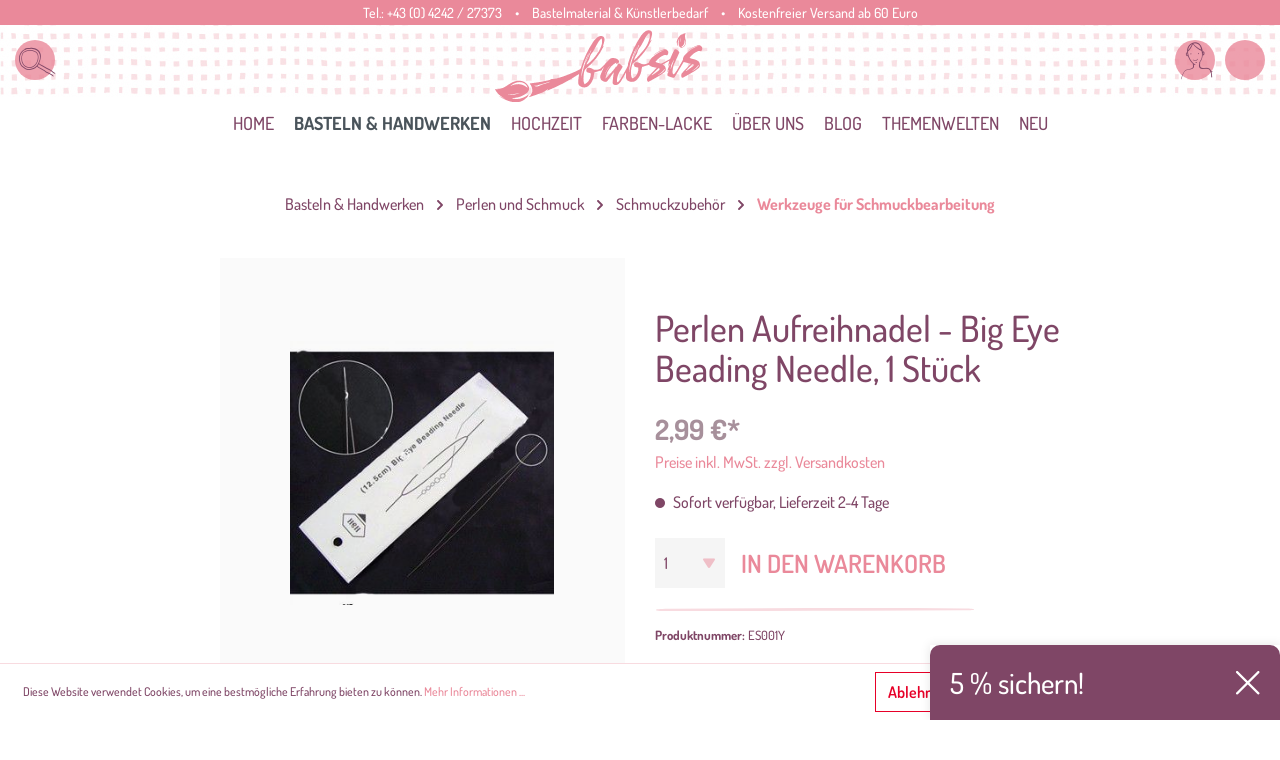

--- FILE ---
content_type: text/html; charset=UTF-8
request_url: https://www.babsi.at/Perlen-Aufreihnadel-Big-Eye-Beading-Needle-1-Stueck/ES001Y
body_size: 38490
content:

<!DOCTYPE html>

<html lang="de-DE"
      itemscope="itemscope"
      itemtype="https://schema.org/WebPage">

                            
    <head>
                                    <meta charset="utf-8">
            
                            <meta name="viewport"
                      content="width=device-width, initial-scale=1, shrink-to-fit=no">
            
                            <meta name="author"
                      content=""/>
                <meta name="robots"
                      content="index,follow"/>
                <meta name="revisit-after"
                      content="15 days"/>
                <meta name="keywords"
                      content=""/>
                <meta name="description"
                      content="die Nadel ist in der Mitte gespalten, sodass man sehr leicht einen Faden durchziehen kann .Ideal zum Aufreihen von Perlen"/>
            
                    <meta property="og:type"
          content="product"/>
    <meta property="og:site_name"
          content="babsi.at"/>
    <meta property="og:url"
          content="https://www.babsi.at/Perlen-Aufreihnadel-Big-Eye-Beading-Needle-1-Stueck/ES001Y"/>
    <meta property="og:title"
          content="Perlen Aufreihnadel - Big Eye Beading Needle, 1  Stück | ES001Y"/>

    <meta property="og:description"
          content="die Nadel ist in der Mitte gespalten, sodass man sehr leicht einen Faden durchziehen kann .Ideal zum Aufreihen von Perlen"/>
    <meta property="og:image"
          content="https://www.babsi.at/media/5d/32/23/1626191259/102648.jpg"/>

            <meta property="product:brand"
              content="Babsi-international"/>
        <meta property="product:price:amount"
          content="2.99"/>
    <meta property="product:price:currency"
          content="EUR"/>
    <meta property="product:product_link"
          content="https://www.babsi.at/Perlen-Aufreihnadel-Big-Eye-Beading-Needle-1-Stueck/ES001Y"/>

    <meta name="twitter:card"
          content="product"/>
    <meta name="twitter:site"
          content="babsi.at"/>
    <meta name="twitter:title"
          content="Perlen Aufreihnadel - Big Eye Beading Needle, 1  Stück | ES001Y"/>
    <meta name="twitter:description"
          content="die Nadel ist in der Mitte gespalten, sodass man sehr leicht einen Faden durchziehen kann .Ideal zum Aufreihen von Perlen"/>
    <meta name="twitter:image"
          content="https://www.babsi.at/media/5d/32/23/1626191259/102648.jpg"/>


    
        <meta property="product:price:amount"
              content="2.99"/>

        <meta property="product:price:currency"
              content="EUR"/>

        <meta property="og:brand"
              content="Babsi-international"/>

        <meta property="og:availability"
              content="instock"/>

    

                            <meta itemprop="copyrightHolder"
                      content="babsi.at"/>
                <meta itemprop="copyrightYear"
                      content=""/>
                <meta itemprop="isFamilyFriendly"
                      content="false"/>
                <meta itemprop="image"
                      content="https://www.babsi.at/media/5c/1d/f5/1615376345/babsi-small-01.svg"/>
            
                                                
                    <link rel="shortcut icon"
                  href="https://www.babsi.at/media/b4/a1/18/1616168081/favicon-96x96.png">
        
                    <link rel="apple-touch-icon"
                  sizes="180x180"
                  href="https://www.babsi.at/media/36/2d/8c/1616168071/apple-icon-180x180.png">
        
             <link rel="icon"
           sizes="192x192"
           href="https://www.babsi.at/media/36/2d/8c/1616168071/apple-icon-180x180.png">
     <meta name="theme-color"
           content="#ffffff"/>
 
            
    
    <link rel="canonical" href="https://www.babsi.at/Perlen-Aufreihnadel-Big-Eye-Beading-Needle-1-Stueck/ES001Y" />

                    <title itemprop="name">Perlen Aufreihnadel - Big Eye Beading Needle, 1  Stück | ES001Y</title>
        
            
                                                                    <link rel="stylesheet"
                      href="https://www.babsi.at/theme/9a5f84ac94b5183c440ce18b6cdc246d/css/all.css?1733386780429499">
                                    

    	
				
			 
			
		<style>
	
        /* Chrome, Safari, Edge, Opera */
	.ultra-pagination-page::-webkit-outer-spin-button,
	.ultra-pagination-page::-webkit-inner-spin-button {
	  -webkit-appearance: none;
	  margin: 0;
	}

	/* Firefox */
	.ultra-pagination-page[type=number] {
	  -moz-appearance: textfield;
	}
	
	.ultra-pagination-page {
		text-align: center;
		border: unset;
	}

	.ultra-pagination-page {
		box-shadow: inset 0 1px 2px rgba(0,0,0,.1);
		background: #fff;
		border: 1px solid #d2d2d2;
		height: 41px;
		padding: 6px;
		font-weight: 400;
		font-size: .875rem;
		line-height: 1.5;
		color:#333333;
	}
	.ultra-pag-text {
		padding-left: 6px;
		padding-right: 6px;
		display: flex;
		align-items: center;
	}
	.ultra-nav-pagi {
		display: flex;
	}

		.page-link {
		background-color: transparent;
		border: 0px solid #bcc1c7;
	}
	
	.ultra-pag-text {
		padding-left: 8px;
		padding-right: 8px;
	}
	
	.page-link:hover { background-color: transparent; }

	.page-link { padding: 10px 6px; }

		

	
		.ultra-new-count-articles::before, .ultra-new-count-articles::after {
	content: "";
	display: inline-flex;
	max-width: 100px;
	width:100%;
	border-bottom: 1px solid #bcc1c7;
	position: absolute;
	top: calc( 50% - 0.5px);
	border-radius: 4px;
	}	
	.ultra-new-count-articles::before {
		margin-left: -10px;
		left: -85px;
	}

	.ultra-new-count-articles::after {
		margin-left: 10px;
	}
		
	
	
	.ultra-count-articles {
		display: flex;
		padding:5px;
	}
	
	
	
	@media screen and (min-width:1200px ) {
								
								.ultra-count-articles { 
				justify-content: ;
				}
					}
	
	
	@media screen and (min-width:992px ) and (max-width:1199px) {
								
								.ultra-count-articles { 
				justify-content: ;
				}
					}
	
	
	@media screen and (min-width:768px ) and (max-width:991px) {
								
								.ultra-count-articles { 
				justify-content: ;
				}
					}
	
	@media screen and (min-width:576px ) and (max-width:767px) {
								
								.ultra-count-articles { 
				justify-content: ;
				}
					}
	
				
	@media screen and (max-width:575px) {
								
									.ultra-count-articles-wrapper {
						justify-content: center;
						display: grid;

					}
							
	}
	
	
		.ultra-new-count-articles {
			padding: 5px 10px 5px 10px;
						border-radius: 4px;
		}
		
		.ultra-count-articles-number {
						color:#4a545b;
		}
		
		.ultra-count-articles-text {
			padding-left: 5px;
						color:#4a545b;
		}
	
	
	
	
	
	</style>
	
    



    <style>
        @media (max-width: 576px) { .gallery-slider-row:not(.js-slider-initialized):not(.tns-slider) { max-height: 225px; } }
        @media (min-width: 576px) { .gallery-slider-row:not(.js-slider-initialized):not(.tns-slider) { max-height: 430px; } }
    </style>

                        <script>
        window.features = {"FEATURE_NEXT_1797":false,"FEATURE_NEXT_11917":false,"FEATURE_NEXT_12608":true,"FEATURE_NEXT_16710":false,"FEATURE_NEXT_13810":false,"FEATURE_NEXT_13250":false,"FEATURE_NEXT_17276":false,"FEATURE_NEXT_16151":false,"FEATURE_NEXT_17441":false,"FEATURE_NEXT_16155":false,"FEATURE_NEXT_14872":false,"FEATURE_NEXT_15053":false,"FEATURE_NEXT_14114":false,"FEATURE_NEXT_18215":false,"FEATURE_NEXT_12455":false,"FEATURE_NEXT_15815":false,"FEATURE_NEXT_14699":false,"FEATURE_NEXT_15998":false,"FEATURE_NEXT_15707":false,"FEATURE_NEXT_15475":false,"FEATURE_NEXT_14360":false,"FEATURE_NEXT_15172":false,"FEATURE_NEXT_15687":false,"FEATURE_NEXT_6040":false,"FEATURE_NEXT_14001":false,"FEATURE_NEXT_7739":false,"FEATURE_NEXT_16200":false,"FEATURE_NEXT_13410":false,"FEATURE_NEXT_8097":false,"FEATURE_NEXT_16119":false,"FEATURE_NEXT_15917":false,"FEATURE_NEXT_15957":false,"FEATURE_NEXT_16223":false,"FEATURE_NEXT_13601":false,"FEATURE_NEXT_16992":false,"FEATURE_NEXT_7530":false,"FEATURE_NEXT_16824":false,"FEATURE_NEXT_16271":false,"FEATURE_NEXT_17275":false,"FEATURE_NEXT_17016":false,"FEATURE_NEXT_16236":false,"FEATURE_NEXT_16769":false,"FEATURE_NEXT_16640":false,"FEATURE_NEXT_16800":false,"FEATURE_NEXT_17261":false,"FEATURE_NEXT_17858":false,"FEATURE_NEXT_17973":false,"FEATURE_NEXT_18592":false,"FEATURE_NEXT_18083":false,"FEATURE_NEXT_16902":false,"FEATURE_NEXT_17546":false};
    </script>
        
                
                            <script>
        dataLayer = window.dataLayer || []; dataLayer.push({"pageTitle":"Perlen Aufreihnadel - Big Eye Beading Needle, 1  St\u00fcck | ES001Y","pageSubCategory":"","pageCategoryID":"","pageSubCategoryID":"","pageCountryCode":"de-DE","pageLanguageCode":"Deutsch","pageVersion":1,"pageTestVariation":"1","pageValue":1,"pageAttributes":"1","pageCategory":"Product","productID":"82191a0e31814032aff2026493a4b633","productName":"Perlen Aufreihnadel - Big Eye Beading Needle, 1  St\u00fcck","productPrice":"2.99","productEAN":null,"productSku":"ES001Y","productCategory":"Werkzeuge f\u00fcr Schmuckbearbeitung","productCategoryID":"b4e43612d8d4425fb9297e7d8072767b","productCurrency":"EUR","visitorLoginState":"Logged Out","visitorType":"NOT LOGGED IN","visitorLifetimeValue":0,"visitorExistingCustomer":"No"});
                    var google_tag_params = {"ecomm_pagetype":"product","ecomm_pcat":["Werkzeuge f\u00fcr Schmuckbearbeitung"],"ecomm_prodid":"ES001Y","ecomm_pname":"Perlen Aufreihnadel - Big Eye Beading Needle, 1  St\u00fcck","ecomm_pvalue":2.99,"ecomm_totalvalue":2.99}
            dataLayer.push ({
                'event':'remarketingTriggered',
                'google_tag_params': window.google_tag_params
            });
                                        dataLayer.push (
                {"ecommerce":{"currencyCode":"EUR","detail":{"products":[{"name":"Perlen Aufreihnadel - Big Eye Beading Needle, 1  St\u00fcck","id":"ES001Y","price":2.99,"category":"Werkzeuge f\u00fcr Schmuckbearbeitung","brand":"Babsi-international"}]}}}
            );
                                </script>
            
                        
            <script>(function(w,d,s,l,i){w[l]=w[l]||[];w[l].push({'gtm.start':
                    new Date().getTime(),event:'gtm.js'});var f=d.getElementsByTagName(s)[0],
                j=d.createElement(s),dl=l!='dataLayer'?'&l='+l:'';j.async=true;j.src=
                '//www.googletagmanager.com/gtm.js?id='+i+dl;f.parentNode.insertBefore(j,f);
            })(window,document,'script','dataLayer','GTM-N93TLK');</script>            
                    
            


                            
            
                
            </head>

    <body class="is-ctl-product is-act-index">

    
                
                
    
    <!-- Google Tag Manager Noscript -->
            <noscript>
            <iframe src="//www.googletagmanager.com/ns.html?id=GTM-N93TLK"
                    height="0"
                    width="0"
                    style="display:none;visibility:hidden">
            </iframe>
        </noscript>
        <!-- End Google Tag Manager Noscript -->

                        <noscript class="noscript-main">
                
    <div role="alert"
         class="alert alert-info alert-has-icon">
                                                                <span class="icon icon-info">
                            <svg xmlns="http://www.w3.org/2000/svg" width="24" height="24" viewBox="0 0 24 24"><path fill="#758CA3" fill-rule="evenodd" d="M12 7c.5523 0 1 .4477 1 1s-.4477 1-1 1-1-.4477-1-1 .4477-1 1-1zm1 9c0 .5523-.4477 1-1 1s-1-.4477-1-1v-5c0-.5523.4477-1 1-1s1 .4477 1 1v5zm11-4c0 6.6274-5.3726 12-12 12S0 18.6274 0 12 5.3726 0 12 0s12 5.3726 12 12zM12 2C6.4772 2 2 6.4772 2 12s4.4772 10 10 10 10-4.4772 10-10S17.5228 2 12 2z"/></svg>
        </span>                                    
                    <div class="alert-content-container">
                                                    
                                    <div class="alert-content">
                                                    Um unseren Shop in vollem Umfang nutzen zu können, empfehlen wir Ihnen Javascript in Ihrem Browser zu aktivieren.
                                            </div>
                
                                                                </div>
            </div>
            </noscript>
        
                
    <div class="header-fluid stickynav is--sticky"
         >

            <nav class="top-bar">
        <div class="container">
            <div class="row">
                <div class="col-12">

                    <div class="top-bar-inner">


                        Tel.: 
                        <a data-xgx-contact-link="true" data-xgx-contact-link-options='{ "device": "tel:", "contact": "+43 (0) 4242 / 27373" }' href="" class="top-bar-tel" rel="nofollow" title="Telefonnummer">
                            +43 (0) 4242 / 27373
                        </a>

                        <span class="top-bar-space d-none-xs-c">•</span>

                                                <span class="top-bar-shopinfo d-none-sm-c">Bastelmaterial &amp; Künstlerbedarf</span>

                        <span class="top-bar-space d-none-sm-c">•</span>

                        <span class="top-bar-news d-none-xs-c">
                             Kostenfreier Versand ab 60 Euro
                        </span>

                                                                                    
                
                        
                                                                                    
                
                                            </div>
                </div>
            </div>
        </div>
    </nav>

        <div class="shop-nav-bg-container">
            <img class="shop-nav-bg"
                 src="https://www.babsi.at/bundles/xgxcustomtheme/assets/images/bb-header.jpg?1733386780219091"
                 alt="Shoplogo"/>
        </div>
        <div class="container">
            <div class="row">
                <div class="col-12">
                    <div class="header-inner">
                        <div class="shop-nav-box is-left">




                            <div class="btn-round is--mobile-open"  data-offcanvas-menu="true"
                                 aria-label="Menü">
                                        <span class="icon icon-stack">
                            <svg xmlns="http://www.w3.org/2000/svg" width="24" height="24" viewBox="0 0 24 24"><path fill="#758CA3" fill-rule="evenodd" d="M3 13c-.5523 0-1-.4477-1-1s.4477-1 1-1h18c.5523 0 1 .4477 1 1s-.4477 1-1 1H3zm0-7c-.5523 0-1-.4477-1-1s.4477-1 1-1h18c.5523 0 1 .4477 1 1s-.4477 1-1 1H3zm0 14c-.5523 0-1-.4477-1-1s.4477-1 1-1h18c.5523 0 1 .4477 1 1s-.4477 1-1 1H3z"/></svg>
        </span>                            </div>


                            <div class="btn-round js-toggle-search js-search-toggle-btn" data-xgx-search-modal="true">
                                <span class="btn-round-icon bb-search "></span>
                            </div>


                                                        

                        </div>

                                                    <div class="shop-nav-logo">
                                <img class="shop-logo"
                                     src="https://www.babsi.at/bundles/xgxcustomtheme/assets/images/logo-color-bg.svg?173338678020648"
                                     alt="Shoplogo"/>
                            </div>
                            <div class="shop-nav-logo-sticky">
                                                                        <div class="header-logo-main">
                    <a class="header-logo-main-link"
               href="/"
               title="Zur Startseite wechseln">
                                    <picture class="header-logo-picture">
                                                                                
                                                                            
                                                                                    <img src="https://www.babsi.at/media/5c/1d/f5/1615376345/babsi-small-01.svg"
                                     alt="Zur Startseite wechseln"
                                     class="img-fluid header-logo-main-img"/>
                                                                        </picture>
                            </a>
            </div>
                                                            </div>
                        

                        <div class="shop-nav-box is-right">
                            
                            <button class="btn-round"
                                    type="button"
                                    id="accountWidget"
                                    data-offcanvas-account-menu="true"
                                    data-toggle="dropdown"
                                    aria-haspopup="true"
                                    aria-expanded="false"
                                    aria-label="Mein Konto"
                                    title="Mein Konto">
                                <span class="btn-round-icon bb-user "></span>
                            </button>

                            <div class="dropdown-menu dropdown-menu-right account-menu-dropdown js-account-menu-dropdown"
                                 aria-labelledby="accountWidget">
                                
        
            <button class="btn btn-light btn-block offcanvas-close js-offcanvas-close sticky-top">
                                    <span class="icon icon-x icon-sm">
                            <svg xmlns="http://www.w3.org/2000/svg" width="24" height="24" viewBox="0 0 24 24"><path fill="#758CA3" fill-rule="evenodd" d="m10.5858 12-7.293-7.2929c-.3904-.3905-.3904-1.0237 0-1.4142.3906-.3905 1.0238-.3905 1.4143 0L12 10.5858l7.2929-7.293c.3905-.3904 1.0237-.3904 1.4142 0 .3905.3906.3905 1.0238 0 1.4143L13.4142 12l7.293 7.2929c.3904.3905.3904 1.0237 0 1.4142-.3906.3905-1.0238.3905-1.4143 0L12 13.4142l-7.2929 7.293c-.3905.3904-1.0237.3904-1.4142 0-.3905-.3906-.3905-1.0238 0-1.4143L10.5858 12z"/></svg>
        </span>            
                            Menü schließen
                    </button>
    
            <div class="offcanvas-content-container">
                <div class="account-menu">
                                    <div class="dropdown-header account-menu-header">
                    Mein Konto
                </div>
                    
                                    <div class="account-menu-login">
                    <a href="/account/login"
                       title="Anmelden"
                       class="btn btn-primary account-menu-login-button">
                        Anmelden
                    </a>

                    <div class="account-menu-register">
                        oder <a href="/account/login"
                                                            title="registrieren">registrieren</a>
                    </div>
                </div>
                    
                    <div class="account-menu-links">
                    <div class="header-account-menu">
        <div class="card account-menu-inner">
                                        
                                                <div class="list-group list-group-flush account-aside-list-group">
                                                                                    <a href="/account"
                                   title="Übersicht"
                                   class="list-group-item list-group-item-action account-aside-item">
                                    Übersicht
                                </a>
                            
                                                            <a href="/account/profile"
                                   title="Persönliches Profil"
                                   class="list-group-item list-group-item-action account-aside-item">
                                    Persönliches Profil
                                </a>
                            
                                                            <a href="/account/address"
                                   title="Adressen"
                                   class="list-group-item list-group-item-action account-aside-item">
                                    Adressen
                                </a>
                            
                                                            <a href="/account/payment"
                                   title="Zahlungsarten"
                                   class="list-group-item list-group-item-action account-aside-item">
                                    Zahlungsarten
                                </a>
                            
                                                            <a href="/account/order"
                                   title="Bestellungen"
                                   class="list-group-item list-group-item-action account-aside-item">
                                    Bestellungen
                                </a>
                                                                        </div>
                            
                                                </div>
    </div>
            </div>
            </div>
        </div>
                                </div>
                                                                                        <a href="/checkout/cart"
                                   data-cart-widget="true"
                                   title="Warenkorb"
                                   aria-label="Warenkorb"
                                   class="btn-round" data-offcanvas-cart="true">

                                        <span class="btn-round-icon bb-bag"></span>
                                    </a>
                            
                        </div>
                    </div>
                </div>
            </div>
        </div>

            <div class="custom-search-wrapper">
        <div class="custom-search-container">

            <div class="container">
                <div class="row">
                    <div class="col-3 d-none d-sm-block">

                        <div class="cms-headline">
                         <h2>Suche</h2>
                        </div>
                    </div>
                    <div class="col">
                        <div class=""
                             id="searchCollapse">
                            <div class="header-search">
                                <form action="/search"
                                      method="get"
                                                                            data-url="/suggest?search="
                                      class="header-search-form">
                                                                    <div class="input-group">
                                                                                    <input type="search"
                                                   name="search"
                                                   class="form-control header-search-input"
                                                   autocomplete="off"
                                                   autocapitalize="off"
                                                   placeholder="Suchbegriff ..."
                                                   aria-label="Suchbegriff ..."
                                                   maxlength="30"
                                                   value="">
                                        
                                                                                    <div class="input-group-append">
                                                <button type="submit"
                                                        class="btn header-search-btn"
                                                        aria-label="Suchen">
                                    <span class="header-search-icon">
                                        <span class="fal fa-search"></span>
                                    </span>
                                                </button>
                                            </div>
                                                                            </div>
                                                            </form>
                        </div>
                        </div>
                        <span class="search-close-btn js-close-search">
                            <span class="icon icon-x">
            <svg xmlns="http://www.w3.org/2000/svg" width="24" height="24" viewBox="0 0 24 24">
  <path fill="#758CA3" fill-rule="evenodd" d="M10.5857864,12 L3.29289322,4.70710678 C2.90236893,4.31658249 2.90236893,3.68341751 3.29289322,3.29289322 C3.68341751,2.90236893 4.31658249,2.90236893 4.70710678,3.29289322 L12,10.5857864 L19.2928932,3.29289322 C19.6834175,2.90236893 20.3165825,2.90236893 20.7071068,3.29289322 C21.0976311,3.68341751 21.0976311,4.31658249 20.7071068,4.70710678 L13.4142136,12 L20.7071068,19.2928932 C21.0976311,19.6834175 21.0976311,20.3165825 20.7071068,20.7071068 C20.3165825,21.0976311 19.6834175,21.0976311 19.2928932,20.7071068 L12,13.4142136 L4.70710678,20.7071068 C4.31658249,21.0976311 3.68341751,21.0976311 3.29289322,20.7071068 C2.90236893,20.3165825 2.90236893,19.6834175 3.29289322,19.2928932 L10.5857864,12 Z"></path>
</svg>

    </span>
                        </span>
                    </div>
                </div>
            </div>
        </div>
    </div>

        
    <div class="main-navigation"
         id="mainNavigation"
         data-flyout-menu="true">
                    <div class="container">
                                    <nav class="nav main-navigation-menu"
                        itemscope="itemscope"
                        itemtype="http://schema.org/SiteNavigationElement">
                        
                                                                                    <a class="nav-link main-navigation-link home-link"
                                    href="/"
                                    itemprop="url"
                                    title="Home">
                                    <div class="main-navigation-link-text">
                                        <span itemprop="name">Home</span>
                                    </div>
                                </a>
                                                    
                                                                                                                
                                                                                            
                                                                
                                                                                                            <a class="nav-link main-navigation-link active"
                                           href="https://www.babsi.at/Basteln-Handwerken/"
                                           itemprop="url"
                                           data-flyout-menu-trigger="15ccd68b7ae14f4a947c89c33a99033f"                                                                                      title="Basteln &amp; Handwerken">
                                            <div class="main-navigation-link-text">
                                                <span itemprop="name">Basteln &amp; Handwerken</span>
                                            </div>
                                        </a>
                                                                                                                                                                
                                                                
                                                                                                            <a class="nav-link main-navigation-link"
                                           href="https://www.babsi.at/Hochzeit/"
                                           itemprop="url"
                                           data-flyout-menu-trigger="35da6ae0eca2461cb6b80033c2b069f3"                                                                                      title="Hochzeit">
                                            <div class="main-navigation-link-text">
                                                <span itemprop="name">Hochzeit</span>
                                            </div>
                                        </a>
                                                                                                                                                                
                                                                
                                                                                                            <a class="nav-link main-navigation-link"
                                           href="https://www.babsi.at/Farben-Lacke/"
                                           itemprop="url"
                                           data-flyout-menu-trigger="b52c4da7f3f34417869c1567caa747d8"                                                                                      title="Farben-Lacke">
                                            <div class="main-navigation-link-text">
                                                <span itemprop="name">Farben-Lacke</span>
                                            </div>
                                        </a>
                                                                                                                                                                
                                                                
                                                                                                            <a class="nav-link main-navigation-link"
                                           href="https://www.babsi.at/UEber-uns/"
                                           itemprop="url"
                                                                                                                                 title="Über uns">
                                            <div class="main-navigation-link-text">
                                                <span itemprop="name">Über uns</span>
                                            </div>
                                        </a>
                                                                                                                                                                
                                                                
                                                                                                            <a class="nav-link main-navigation-link"
                                           href="https://www.babsi.at/Blog/"
                                           itemprop="url"
                                           data-flyout-menu-trigger="ef5765c60ac24dd0b5d0ca0cdf6a2ce9"                                                                                      title="Blog">
                                            <div class="main-navigation-link-text">
                                                <span itemprop="name">Blog</span>
                                            </div>
                                        </a>
                                                                                                                                                                
                                                                
                                                                                                            <a class="nav-link main-navigation-link"
                                           href="https://www.babsi.at/Themenwelten/"
                                           itemprop="url"
                                           data-flyout-menu-trigger="f382b2aed15043fe9e498f8e1b854cb9"                                                                                      title="Themenwelten">
                                            <div class="main-navigation-link-text">
                                                <span itemprop="name">Themenwelten</span>
                                            </div>
                                        </a>
                                                                                                                                                                
                                                                
                                                                                                            <a class="nav-link main-navigation-link"
                                           href="https://www.babsi.at/NEU/"
                                           itemprop="url"
                                                                                                                                 title="NEU">
                                            <div class="main-navigation-link-text">
                                                <span itemprop="name">NEU</span>
                                            </div>
                                        </a>
                                                                                                                                            </nav>
                            </div>
        
                                                                                                                                                                                                                                                                                                                                                                                                                        
                                                <div class="navigation-flyouts">
                                                                                                                                                                <div class="navigation-flyout"
                                             data-flyout-menu-id="15ccd68b7ae14f4a947c89c33a99033f">
                                            <div class="container">
                                                                                                                        <div class="row navigation-flyout-bar">
                            <div class="col">
                    <div class="navigation-flyout-category-link">
                                                                                    <a class="nav-link"
                                   href="https://www.babsi.at/Basteln-Handwerken/"
                                   itemprop="url"
                                   title="Basteln &amp; Handwerken">
                                                                            Zur Kategorie Basteln &amp; Handwerken
                                                    
    
                
            <span
            class="icon icon-arrow-right icon-primary">
                <svg xmlns="http://www.w3.org/2000/svg" xmlns:xlink="http://www.w3.org/1999/xlink" width="16" height="16" viewBox="0 0 16 16"><defs><path id="icons-small-arrow-small-right-a" d="M6.7071 6.2929c-.3905-.3905-1.0237-.3905-1.4142 0-.3905.3905-.3905 1.0237 0 1.4142l3 3c.3905.3905 1.0237.3905 1.4142 0l3-3c.3905-.3905.3905-1.0237 0-1.4142-.3905-.3905-1.0237-.3905-1.4142 0L9 8.5858l-2.2929-2.293z"/></defs><use fill="#758CA3" fill-rule="evenodd" transform="rotate(-90 9 8.5)" xlink:href="#icons-small-arrow-small-right-a"/></svg>
        </span>
    
                                                                        </a>
                                                                        </div>
                </div>
            
                            <div class="col-auto">
                    <div class="navigation-flyout-close js-close-flyout-menu">
                                                                                                
                
                
            <span
            class="icon icon-x">
                <svg xmlns="http://www.w3.org/2000/svg" width="24" height="24" viewBox="0 0 24 24"><path fill="#758CA3" fill-rule="evenodd" d="m10.5858 12-7.293-7.2929c-.3904-.3905-.3904-1.0237 0-1.4142.3906-.3905 1.0238-.3905 1.4143 0L12 10.5858l7.2929-7.293c.3905-.3904 1.0237-.3904 1.4142 0 .3905.3906.3905 1.0238 0 1.4143L13.4142 12l7.293 7.2929c.3904.3905.3904 1.0237 0 1.4142-.3906.3905-1.0238.3905-1.4143 0L12 13.4142l-7.2929 7.293c-.3905.3904-1.0237.3904-1.4142 0-.3905-.3906-.3905-1.0238 0-1.4143L10.5858 12z"/></svg>
        </span>
    
                                                                            </div>
                </div>
                    </div>
    
            <div class="row navigation-flyout-content">
                            <div class="col">
                    <div class="navigation-flyout-categories">
                                                        
                    
                
    <div class="row navigation-flyout-categories is-level-0">
                                            
                            <div class="col-3 navigation-flyout-col">
                                                                        <a class="nav-item nav-link navigation-flyout-link is-level-0"
                               href="https://www.babsi.at/Basteln-Handwerken/Basis-Bastelmaterial/"
                               itemprop="url"
                                                              title="Basis Bastelmaterial">
                                <span itemprop="name">Basis Bastelmaterial</span>
                            </a>
                                            
                                                                            
        
                
    <div class="navigation-flyout-categories is-level-1">
                                            
                            <div class="navigation-flyout-col">
                                                                        <a class="nav-item nav-link navigation-flyout-link is-level-1"
                               href="https://www.babsi.at/Basteln-Handwerken/Basis-Bastelmaterial/Bastel-Sets-Bastelpackungen/"
                               itemprop="url"
                                                              title="Bastel-Sets / Bastelpackungen">
                                <span itemprop="name">Bastel-Sets / Bastelpackungen</span>
                            </a>
                                            
                                                                            
        
                
    <div class="navigation-flyout-categories is-level-2">
            </div>
                                                            </div>
                                                        
                            <div class="navigation-flyout-col">
                                                                        <a class="nav-item nav-link navigation-flyout-link is-level-1"
                               href="https://www.babsi.at/Basteln-Handwerken/Basis-Bastelmaterial/Augen-Tiernasen/"
                               itemprop="url"
                                                              title="Augen/Tiernasen">
                                <span itemprop="name">Augen/Tiernasen</span>
                            </a>
                                            
                                                                            
        
                
    <div class="navigation-flyout-categories is-level-2">
            </div>
                                                            </div>
                                                        
                            <div class="navigation-flyout-col">
                                                                        <a class="nav-item nav-link navigation-flyout-link is-level-1"
                               href="https://www.babsi.at/Basteln-Handwerken/Basis-Bastelmaterial/Glasartikel-Porzellan-Tontoepfe/"
                               itemprop="url"
                                                              title="Glasartikel /Porzellan / Tontöpfe">
                                <span itemprop="name">Glasartikel /Porzellan / Tontöpfe</span>
                            </a>
                                            
                                                                            
        
                
    <div class="navigation-flyout-categories is-level-2">
            </div>
                                                            </div>
                                                        
                            <div class="navigation-flyout-col">
                                                                        <a class="nav-item nav-link navigation-flyout-link is-level-1"
                               href="https://www.babsi.at/Basteln-Handwerken/Basis-Bastelmaterial/Chiffonsackerl-Geschenkbeutel/"
                               itemprop="url"
                                                              title="Chiffonsackerl / Geschenkbeutel">
                                <span itemprop="name">Chiffonsackerl / Geschenkbeutel</span>
                            </a>
                                            
                                                                            
        
                
    <div class="navigation-flyout-categories is-level-2">
            </div>
                                                            </div>
                                                        
                            <div class="navigation-flyout-col">
                                                                        <a class="nav-item nav-link navigation-flyout-link is-level-1"
                               href="https://www.babsi.at/Basteln-Handwerken/Basis-Bastelmaterial/Pailletten/"
                               itemprop="url"
                                                              title="Pailletten ">
                                <span itemprop="name">Pailletten </span>
                            </a>
                                            
                                                                            
        
                
    <div class="navigation-flyout-categories is-level-2">
            </div>
                                                            </div>
                                                        
                            <div class="navigation-flyout-col">
                                                                        <a class="nav-item nav-link navigation-flyout-link is-level-1"
                               href="https://www.babsi.at/Basteln-Handwerken/Basis-Bastelmaterial/Metallringe-Drahtformen/"
                               itemprop="url"
                                                              title="Metallringe / Drahtformen">
                                <span itemprop="name">Metallringe / Drahtformen</span>
                            </a>
                                            
                                                                            
        
                
    <div class="navigation-flyout-categories is-level-2">
            </div>
                                                            </div>
                                                        
                            <div class="navigation-flyout-col">
                                                                        <a class="nav-item nav-link navigation-flyout-link is-level-1"
                               href="https://www.babsi.at/Basteln-Handwerken/Basis-Bastelmaterial/Pompons/"
                               itemprop="url"
                                                              title="Pompons">
                                <span itemprop="name">Pompons</span>
                            </a>
                                            
                                                                            
        
                
    <div class="navigation-flyout-categories is-level-2">
            </div>
                                                            </div>
                                                        
                            <div class="navigation-flyout-col">
                                                                        <a class="nav-item nav-link navigation-flyout-link is-level-1"
                               href="https://www.babsi.at/Basteln-Handwerken/Basis-Bastelmaterial/Federn/"
                               itemprop="url"
                                                              title="Federn">
                                <span itemprop="name">Federn</span>
                            </a>
                                            
                                                                            
        
                
    <div class="navigation-flyout-categories is-level-2">
            </div>
                                                            </div>
                                                        
                            <div class="navigation-flyout-col">
                                                                        <a class="nav-item nav-link navigation-flyout-link is-level-1"
                               href="https://www.babsi.at/Basteln-Handwerken/Basis-Bastelmaterial/Naturbast-Rayonbast-Papierbast/"
                               itemprop="url"
                                                              title="Naturbast Rayonbast Papierbast">
                                <span itemprop="name">Naturbast Rayonbast Papierbast</span>
                            </a>
                                            
                                                                            
        
                
    <div class="navigation-flyout-categories is-level-2">
            </div>
                                                            </div>
                                                        
                            <div class="navigation-flyout-col">
                                                                        <a class="nav-item nav-link navigation-flyout-link is-level-1"
                               href="https://www.babsi.at/Basteln-Handwerken/Basis-Bastelmaterial/Filz-Bastelfilz/"
                               itemprop="url"
                                                              title="Filz / Bastelfilz">
                                <span itemprop="name">Filz / Bastelfilz</span>
                            </a>
                                            
                                                                            
        
                
    <div class="navigation-flyout-categories is-level-2">
            </div>
                                                            </div>
                                                        
                            <div class="navigation-flyout-col">
                                                                        <a class="nav-item nav-link navigation-flyout-link is-level-1"
                               href="https://www.babsi.at/Basteln-Handwerken/Basis-Bastelmaterial/Folien/"
                               itemprop="url"
                                                              title="Folien">
                                <span itemprop="name">Folien</span>
                            </a>
                                            
                                                                            
        
                
    <div class="navigation-flyout-categories is-level-2">
            </div>
                                                            </div>
                                                        
                            <div class="navigation-flyout-col">
                                                                        <a class="nav-item nav-link navigation-flyout-link is-level-1"
                               href="https://www.babsi.at/Basteln-Handwerken/Basis-Bastelmaterial/Pappmache-Artikel/"
                               itemprop="url"
                                                              title="Pappmaché-Artikel">
                                <span itemprop="name">Pappmaché-Artikel</span>
                            </a>
                                            
                                                                            
        
                
    <div class="navigation-flyout-categories is-level-2">
            </div>
                                                            </div>
                                                        
                            <div class="navigation-flyout-col">
                                                                        <a class="nav-item nav-link navigation-flyout-link is-level-1"
                               href="https://www.babsi.at/Basteln-Handwerken/Basis-Bastelmaterial/Styroporartikel/"
                               itemprop="url"
                                                              title="Styroporartikel">
                                <span itemprop="name">Styroporartikel</span>
                            </a>
                                            
                                                                            
        
                
    <div class="navigation-flyout-categories is-level-2">
            </div>
                                                            </div>
                                                        
                            <div class="navigation-flyout-col">
                                                                        <a class="nav-item nav-link navigation-flyout-link is-level-1"
                               href="https://www.babsi.at/Basteln-Handwerken/Basis-Bastelmaterial/Moosgummi/"
                               itemprop="url"
                                                              title="Moosgummi">
                                <span itemprop="name">Moosgummi</span>
                            </a>
                                            
                                                                            
        
                
    <div class="navigation-flyout-categories is-level-2">
            </div>
                                                            </div>
                                                        
                            <div class="navigation-flyout-col">
                                                                        <a class="nav-item nav-link navigation-flyout-link is-level-1"
                               href="https://www.babsi.at/Basteln-Handwerken/Basis-Bastelmaterial/Langhaarpluesch-Puppenhaare/"
                               itemprop="url"
                                                              title="Langhaarplüsch / Puppenhaare">
                                <span itemprop="name">Langhaarplüsch / Puppenhaare</span>
                            </a>
                                            
                                                                            
        
                
    <div class="navigation-flyout-categories is-level-2">
            </div>
                                                            </div>
                                                        
                            <div class="navigation-flyout-col">
                                                                        <a class="nav-item nav-link navigation-flyout-link is-level-1"
                               href="https://www.babsi.at/Basteln-Handwerken/Basis-Bastelmaterial/Pfeifenputzer-Chenilledraht/"
                               itemprop="url"
                                                              title="Pfeifenputzer /Chenilledraht">
                                <span itemprop="name">Pfeifenputzer /Chenilledraht</span>
                            </a>
                                            
                                                                            
        
                
    <div class="navigation-flyout-categories is-level-2">
            </div>
                                                            </div>
                                                        
                            <div class="navigation-flyout-col">
                                                                        <a class="nav-item nav-link navigation-flyout-link is-level-1"
                               href="https://www.babsi.at/Basteln-Handwerken/Basis-Bastelmaterial/Glasritzen/"
                               itemprop="url"
                                                              title="Glasritzen">
                                <span itemprop="name">Glasritzen</span>
                            </a>
                                            
                                                                            
        
                
    <div class="navigation-flyout-categories is-level-2">
            </div>
                                                            </div>
                                                        
                            <div class="navigation-flyout-col">
                                                                        <a class="nav-item nav-link navigation-flyout-link is-level-1"
                               href="https://www.babsi.at/Basteln-Handwerken/Basis-Bastelmaterial/Kleinteile-divers/"
                               itemprop="url"
                                                              title="Kleinteile divers">
                                <span itemprop="name">Kleinteile divers</span>
                            </a>
                                            
                                                                            
        
                
    <div class="navigation-flyout-categories is-level-2">
            </div>
                                                            </div>
                                                        
                            <div class="navigation-flyout-col">
                                                                        <a class="nav-item nav-link navigation-flyout-link is-level-1"
                               href="https://www.babsi.at/Basteln-Handwerken/Basis-Bastelmaterial/Plexiteile-Acrylformen-Kunststoffformen/"
                               itemprop="url"
                                                              title="Plexiteile /Acrylformen/ Kunststoffformen">
                                <span itemprop="name">Plexiteile /Acrylformen/ Kunststoffformen</span>
                            </a>
                                            
                                                                            
        
                
    <div class="navigation-flyout-categories is-level-2">
            </div>
                                                            </div>
                                                        
                            <div class="navigation-flyout-col">
                                                                        <a class="nav-item nav-link navigation-flyout-link is-level-1"
                               href="https://www.babsi.at/Basteln-Handwerken/Basis-Bastelmaterial/Strasssteine/"
                               itemprop="url"
                                                              title="Strasssteine ">
                                <span itemprop="name">Strasssteine </span>
                            </a>
                                            
                                                                            
        
                
    <div class="navigation-flyout-categories is-level-2">
            </div>
                                                            </div>
                                                        
                            <div class="navigation-flyout-col">
                                                                        <a class="nav-item nav-link navigation-flyout-link is-level-1"
                               href="https://www.babsi.at/Basteln-Handwerken/Basis-Bastelmaterial/Glitzer/"
                               itemprop="url"
                                                              title="Glitzer">
                                <span itemprop="name">Glitzer</span>
                            </a>
                                            
                                                                            
        
                
    <div class="navigation-flyout-categories is-level-2">
            </div>
                                                            </div>
                                                        
                            <div class="navigation-flyout-col">
                                                                        <a class="nav-item nav-link navigation-flyout-link is-level-1"
                               href="https://www.babsi.at/Basteln-Handwerken/Basis-Bastelmaterial/Watteartikel/"
                               itemprop="url"
                                                              title="Watteartikel">
                                <span itemprop="name">Watteartikel</span>
                            </a>
                                            
                                                                            
        
                
    <div class="navigation-flyout-categories is-level-2">
            </div>
                                                            </div>
                                                        
                            <div class="navigation-flyout-col">
                                                                        <a class="nav-item nav-link navigation-flyout-link is-level-1"
                               href="https://www.babsi.at/Basteln-Handwerken/Basis-Bastelmaterial/Schablonen/"
                               itemprop="url"
                                                              title="Schablonen ">
                                <span itemprop="name">Schablonen </span>
                            </a>
                                            
                                                                            
        
                
    <div class="navigation-flyout-categories is-level-2">
            </div>
                                                            </div>
                                                        
                            <div class="navigation-flyout-col">
                                                                        <a class="nav-item nav-link navigation-flyout-link is-level-1"
                               href="https://www.babsi.at/Basteln-Handwerken/Basis-Bastelmaterial/Streuteile/"
                               itemprop="url"
                                                              title="Streuteile">
                                <span itemprop="name">Streuteile</span>
                            </a>
                                            
                                                                            
        
                
    <div class="navigation-flyout-categories is-level-2">
            </div>
                                                            </div>
                                                        
                            <div class="navigation-flyout-col">
                                                                        <a class="nav-item nav-link navigation-flyout-link is-level-1"
                               href="https://www.babsi.at/Basteln-Handwerken/Basis-Bastelmaterial/Mosaik/"
                               itemprop="url"
                                                              title="Mosaik">
                                <span itemprop="name">Mosaik</span>
                            </a>
                                            
                                                                            
        
                
    <div class="navigation-flyout-categories is-level-2">
            </div>
                                                            </div>
                        </div>
                                                            </div>
                                                        
                            <div class="col-3 navigation-flyout-col">
                                                                        <a class="nav-item nav-link navigation-flyout-link is-level-0"
                               href="https://www.babsi.at/Basteln-Handwerken/Modellieren/"
                               itemprop="url"
                                                              title="Modellieren">
                                <span itemprop="name">Modellieren</span>
                            </a>
                                            
                                                                            
        
                
    <div class="navigation-flyout-categories is-level-1">
                                            
                            <div class="navigation-flyout-col">
                                                                        <a class="nav-item nav-link navigation-flyout-link is-level-1"
                               href="https://www.babsi.at/Basteln-Handwerken/Modellieren/Ausstechformen-Keksausstecher/"
                               itemprop="url"
                                                              title="Ausstechformen / Keksausstecher  ">
                                <span itemprop="name">Ausstechformen / Keksausstecher  </span>
                            </a>
                                            
                                                                            
        
                
    <div class="navigation-flyout-categories is-level-2">
            </div>
                                                            </div>
                                                        
                            <div class="navigation-flyout-col">
                                                                        <a class="nav-item nav-link navigation-flyout-link is-level-1"
                               href="https://www.babsi.at/Basteln-Handwerken/Modellieren/Modelliermassen/"
                               itemprop="url"
                                                              title="Modelliermassen">
                                <span itemprop="name">Modelliermassen</span>
                            </a>
                                            
                                                                            
        
                
    <div class="navigation-flyout-categories is-level-2">
            </div>
                                                            </div>
                                                        
                            <div class="navigation-flyout-col">
                                                                        <a class="nav-item nav-link navigation-flyout-link is-level-1"
                               href="https://www.babsi.at/Basteln-Handwerken/Modellieren/Modelliermassen-Polymerclay/"
                               itemprop="url"
                                                              title="Modelliermassen Polymerclay">
                                <span itemprop="name">Modelliermassen Polymerclay</span>
                            </a>
                                            
                                                                            
        
                
    <div class="navigation-flyout-categories is-level-2">
                                            
                            <div class="navigation-flyout-col">
                                                                        <a class="nav-item nav-link navigation-flyout-link is-level-2"
                               href="https://www.babsi.at/Basteln-Handwerken/Modellieren/Modelliermassen-Polymerclay/FIMO-Effekt/"
                               itemprop="url"
                                                              title="FIMO Effekt">
                                <span itemprop="name">FIMO Effekt</span>
                            </a>
                                            
                                                                            
        
                
    <div class="navigation-flyout-categories is-level-3">
            </div>
                                                            </div>
                                                        
                            <div class="navigation-flyout-col">
                                                                        <a class="nav-item nav-link navigation-flyout-link is-level-2"
                               href="https://www.babsi.at/Basteln-Handwerken/Modellieren/Modelliermassen-Polymerclay/FIMO-leather-effect-8010/"
                               itemprop="url"
                                                              title="FIMO leather-effect 8010">
                                <span itemprop="name">FIMO leather-effect 8010</span>
                            </a>
                                            
                                                                            
        
                
    <div class="navigation-flyout-categories is-level-3">
            </div>
                                                            </div>
                                                        
                            <div class="navigation-flyout-col">
                                                                        <a class="nav-item nav-link navigation-flyout-link is-level-2"
                               href="https://www.babsi.at/Basteln-Handwerken/Modellieren/Modelliermassen-Polymerclay/Fimo-professional-85-g/"
                               itemprop="url"
                                                              title="Fimo professional 85 g">
                                <span itemprop="name">Fimo professional 85 g</span>
                            </a>
                                            
                                                                            
        
                
    <div class="navigation-flyout-categories is-level-3">
            </div>
                                                            </div>
                                                        
                            <div class="navigation-flyout-col">
                                                                        <a class="nav-item nav-link navigation-flyout-link is-level-2"
                               href="https://www.babsi.at/Basteln-Handwerken/Modellieren/Modelliermassen-Polymerclay/FIMO-Soft/"
                               itemprop="url"
                                                              title="FIMO Soft">
                                <span itemprop="name">FIMO Soft</span>
                            </a>
                                            
                                                                            
        
                
    <div class="navigation-flyout-categories is-level-3">
            </div>
                                                            </div>
                                                        
                            <div class="navigation-flyout-col">
                                                                        <a class="nav-item nav-link navigation-flyout-link is-level-2"
                               href="https://www.babsi.at/Basteln-Handwerken/Modellieren/Modelliermassen-Polymerclay/Premo/"
                               itemprop="url"
                                                              title="Premo">
                                <span itemprop="name">Premo</span>
                            </a>
                                            
                                                                            
        
                
    <div class="navigation-flyout-categories is-level-3">
            </div>
                                                            </div>
                                                        
                            <div class="navigation-flyout-col">
                                                                        <a class="nav-item nav-link navigation-flyout-link is-level-2"
                               href="https://www.babsi.at/Basteln-Handwerken/Modellieren/Modelliermassen-Polymerclay/Sculpey-Souffle/"
                               itemprop="url"
                                                              title="Sculpey Souffle ">
                                <span itemprop="name">Sculpey Souffle </span>
                            </a>
                                            
                                                                            
        
                
    <div class="navigation-flyout-categories is-level-3">
            </div>
                                                            </div>
                        </div>
                                                            </div>
                                                        
                            <div class="navigation-flyout-col">
                                                                        <a class="nav-item nav-link navigation-flyout-link is-level-1"
                               href="https://www.babsi.at/Basteln-Handwerken/Modellieren/Spezialprodukte/"
                               itemprop="url"
                                                              title="Spezialprodukte">
                                <span itemprop="name">Spezialprodukte</span>
                            </a>
                                            
                                                                            
        
                
    <div class="navigation-flyout-categories is-level-2">
            </div>
                                                            </div>
                                                        
                            <div class="navigation-flyout-col">
                                                                        <a class="nav-item nav-link navigation-flyout-link is-level-1"
                               href="https://www.babsi.at/Basteln-Handwerken/Modellieren/Strukturwerkzeuge-und-Formen/"
                               itemprop="url"
                                                              title="Strukturwerkzeuge und Formen">
                                <span itemprop="name">Strukturwerkzeuge und Formen</span>
                            </a>
                                            
                                                                            
        
                
    <div class="navigation-flyout-categories is-level-2">
            </div>
                                                            </div>
                        </div>
                                                            </div>
                                                        
                            <div class="col-3 navigation-flyout-col">
                                                                        <a class="nav-item nav-link navigation-flyout-link is-level-0"
                               href="https://www.babsi.at/Basteln-Handwerken/Boho-Summer/"
                               itemprop="url"
                                                              title="Boho Summer ">
                                <span itemprop="name">Boho Summer </span>
                            </a>
                                            
                                                                            
        
                
    <div class="navigation-flyout-categories is-level-1">
            </div>
                                                            </div>
                                                        
                            <div class="col-3 navigation-flyout-col">
                                                                        <a class="nav-item nav-link navigation-flyout-link is-level-0"
                               href="https://www.babsi.at/Basteln-Handwerken/Weihnachtsbasteln/"
                               itemprop="url"
                                                              title="Weihnachtsbasteln">
                                <span itemprop="name">Weihnachtsbasteln</span>
                            </a>
                                            
                                                                            
        
                
    <div class="navigation-flyout-categories is-level-1">
                                            
                            <div class="navigation-flyout-col">
                                                                        <a class="nav-item nav-link navigation-flyout-link is-level-1"
                               href="https://www.babsi.at/Basteln-Handwerken/Weihnachtsbasteln/Adventkalender-basteln/"
                               itemprop="url"
                                                              title="Adventkalender basteln">
                                <span itemprop="name">Adventkalender basteln</span>
                            </a>
                                            
                                                                            
        
                
    <div class="navigation-flyout-categories is-level-2">
            </div>
                                                            </div>
                                                        
                            <div class="navigation-flyout-col">
                                                                        <a class="nav-item nav-link navigation-flyout-link is-level-1"
                               href="https://www.babsi.at/Basteln-Handwerken/Weihnachtsbasteln/Adventkranz/"
                               itemprop="url"
                                                              title="Adventkranz ">
                                <span itemprop="name">Adventkranz </span>
                            </a>
                                            
                                                                            
        
                
    <div class="navigation-flyout-categories is-level-2">
            </div>
                                                            </div>
                                                        
                            <div class="navigation-flyout-col">
                                                                        <a class="nav-item nav-link navigation-flyout-link is-level-1"
                               href="https://www.babsi.at/Basteln-Handwerken/Weihnachtsbasteln/Bastelpackungen-fuer-Weihnachten/"
                               itemprop="url"
                                                              title="Bastelpackungen für Weihnachten">
                                <span itemprop="name">Bastelpackungen für Weihnachten</span>
                            </a>
                                            
                                                                            
        
                
    <div class="navigation-flyout-categories is-level-2">
            </div>
                                                            </div>
                                                        
                            <div class="navigation-flyout-col">
                                                                        <a class="nav-item nav-link navigation-flyout-link is-level-1"
                               href="https://www.babsi.at/Basteln-Handwerken/Weihnachtsbasteln/Boehmischer-Weihnachtsschmuck-Hohlglasperlen/"
                               itemprop="url"
                                                              title="Böhmischer Weihnachtsschmuck - Hohlglasperlen">
                                <span itemprop="name">Böhmischer Weihnachtsschmuck - Hohlglasperlen</span>
                            </a>
                                            
                                                                            
        
                
    <div class="navigation-flyout-categories is-level-2">
            </div>
                                                            </div>
                                                        
                            <div class="navigation-flyout-col">
                                                                        <a class="nav-item nav-link navigation-flyout-link is-level-1"
                               href="https://www.babsi.at/Basteln-Handwerken/Weihnachtsbasteln/Christbaumkugeln/"
                               itemprop="url"
                                                              title="Christbaumkugeln">
                                <span itemprop="name">Christbaumkugeln</span>
                            </a>
                                            
                                                                            
        
                
    <div class="navigation-flyout-categories is-level-2">
            </div>
                                                            </div>
                                                        
                            <div class="navigation-flyout-col">
                                                                        <a class="nav-item nav-link navigation-flyout-link is-level-1"
                               href="https://www.babsi.at/Basteln-Handwerken/Weihnachtsbasteln/Engel/"
                               itemprop="url"
                                                              title="Engel">
                                <span itemprop="name">Engel</span>
                            </a>
                                            
                                                                            
        
                
    <div class="navigation-flyout-categories is-level-2">
            </div>
                                                            </div>
                                                        
                            <div class="navigation-flyout-col">
                                                                        <a class="nav-item nav-link navigation-flyout-link is-level-1"
                               href="https://www.babsi.at/Basteln-Handwerken/Weihnachtsbasteln/Engelfluegel/"
                               itemprop="url"
                                                              title="Engelflügel">
                                <span itemprop="name">Engelflügel</span>
                            </a>
                                            
                                                                            
        
                
    <div class="navigation-flyout-categories is-level-2">
            </div>
                                                            </div>
                                                        
                            <div class="navigation-flyout-col">
                                                                        <a class="nav-item nav-link navigation-flyout-link is-level-1"
                               href="https://www.babsi.at/Basteln-Handwerken/Weihnachtsbasteln/Glaskugeln-Ornamente/"
                               itemprop="url"
                                                              title="Glaskugeln, Ornamente">
                                <span itemprop="name">Glaskugeln, Ornamente</span>
                            </a>
                                            
                                                                            
        
                
    <div class="navigation-flyout-categories is-level-2">
            </div>
                                                            </div>
                                                        
                            <div class="navigation-flyout-col">
                                                                        <a class="nav-item nav-link navigation-flyout-link is-level-1"
                               href="https://www.babsi.at/Basteln-Handwerken/Weihnachtsbasteln/Gold-und-Silberspray-Schnee/"
                               itemprop="url"
                                                              title="Gold- und Silberspray, Schnee">
                                <span itemprop="name">Gold- und Silberspray, Schnee</span>
                            </a>
                                            
                                                                            
        
                
    <div class="navigation-flyout-categories is-level-2">
            </div>
                                                            </div>
                                                        
                            <div class="navigation-flyout-col">
                                                                        <a class="nav-item nav-link navigation-flyout-link is-level-1"
                               href="https://www.babsi.at/Basteln-Handwerken/Weihnachtsbasteln/Lichterketten/"
                               itemprop="url"
                                                              title="Lichterketten">
                                <span itemprop="name">Lichterketten</span>
                            </a>
                                            
                                                                            
        
                
    <div class="navigation-flyout-categories is-level-2">
            </div>
                                                            </div>
                                                        
                            <div class="navigation-flyout-col">
                                                                        <a class="nav-item nav-link navigation-flyout-link is-level-1"
                               href="https://www.babsi.at/Basteln-Handwerken/Weihnachtsbasteln/Motivpapier-Bloecke-weihnachtlich/"
                               itemprop="url"
                                                              title="Motivpapier Blöcke weihnachtlich">
                                <span itemprop="name">Motivpapier Blöcke weihnachtlich</span>
                            </a>
                                            
                                                                            
        
                
    <div class="navigation-flyout-categories is-level-2">
            </div>
                                                            </div>
                                                        
                            <div class="navigation-flyout-col">
                                                                        <a class="nav-item nav-link navigation-flyout-link is-level-1"
                               href="https://www.babsi.at/Basteln-Handwerken/Weihnachtsbasteln/Papiertueten-Papierzuschnitte-Paper-Balls/"
                               itemprop="url"
                                                              title="Papiertüten, Papierzuschnitte, Paper - Balls">
                                <span itemprop="name">Papiertüten, Papierzuschnitte, Paper - Balls</span>
                            </a>
                                            
                                                                            
        
                
    <div class="navigation-flyout-categories is-level-2">
            </div>
                                                            </div>
                                                        
                            <div class="navigation-flyout-col">
                                                                        <a class="nav-item nav-link navigation-flyout-link is-level-1"
                               href="https://www.babsi.at/Basteln-Handwerken/Weihnachtsbasteln/Papier-Weihnachten/"
                               itemprop="url"
                                                              title="Papier Weihnachten">
                                <span itemprop="name">Papier Weihnachten</span>
                            </a>
                                            
                                                                            
        
                
    <div class="navigation-flyout-categories is-level-2">
            </div>
                                                            </div>
                                                        
                            <div class="navigation-flyout-col">
                                                                        <a class="nav-item nav-link navigation-flyout-link is-level-1"
                               href="https://www.babsi.at/Basteln-Handwerken/Weihnachtsbasteln/Schrumpffolien-fuer-Weihnachtskugeln/"
                               itemprop="url"
                                                              title="Schrumpffolien für Weihnachtskugeln">
                                <span itemprop="name">Schrumpffolien für Weihnachtskugeln</span>
                            </a>
                                            
                                                                            
        
                
    <div class="navigation-flyout-categories is-level-2">
            </div>
                                                            </div>
                                                        
                            <div class="navigation-flyout-col">
                                                                        <a class="nav-item nav-link navigation-flyout-link is-level-1"
                               href="https://www.babsi.at/Basteln-Handwerken/Weihnachtsbasteln/Sterne/"
                               itemprop="url"
                                                              title="Sterne">
                                <span itemprop="name">Sterne</span>
                            </a>
                                            
                                                                            
        
                
    <div class="navigation-flyout-categories is-level-2">
            </div>
                                                            </div>
                                                        
                            <div class="navigation-flyout-col">
                                                                        <a class="nav-item nav-link navigation-flyout-link is-level-1"
                               href="https://www.babsi.at/Basteln-Handwerken/Weihnachtsbasteln/Streuteile/"
                               itemprop="url"
                                                              title="Streuteile">
                                <span itemprop="name">Streuteile</span>
                            </a>
                                            
                                                                            
        
                
    <div class="navigation-flyout-categories is-level-2">
            </div>
                                                            </div>
                                                        
                            <div class="navigation-flyout-col">
                                                                        <a class="nav-item nav-link navigation-flyout-link is-level-1"
                               href="https://www.babsi.at/Basteln-Handwerken/Weihnachtsbasteln/Strohsterne-basteln/"
                               itemprop="url"
                                                              title="Strohsterne basteln">
                                <span itemprop="name">Strohsterne basteln</span>
                            </a>
                                            
                                                                            
        
                
    <div class="navigation-flyout-categories is-level-2">
            </div>
                                                            </div>
                                                        
                            <div class="navigation-flyout-col">
                                                                        <a class="nav-item nav-link navigation-flyout-link is-level-1"
                               href="https://www.babsi.at/Basteln-Handwerken/Weihnachtsbasteln/weihnachtliche-Baender/"
                               itemprop="url"
                                                              title="weihnachtliche Bänder">
                                <span itemprop="name">weihnachtliche Bänder</span>
                            </a>
                                            
                                                                            
        
                
    <div class="navigation-flyout-categories is-level-2">
            </div>
                                                            </div>
                                                        
                            <div class="navigation-flyout-col">
                                                                        <a class="nav-item nav-link navigation-flyout-link is-level-1"
                               href="https://www.babsi.at/Basteln-Handwerken/Weihnachtsbasteln/weihnachtliche-Giessformen/"
                               itemprop="url"
                                                              title="weihnachtliche Gießformen">
                                <span itemprop="name">weihnachtliche Gießformen</span>
                            </a>
                                            
                                                                            
        
                
    <div class="navigation-flyout-categories is-level-2">
            </div>
                                                            </div>
                                                        
                            <div class="navigation-flyout-col">
                                                                        <a class="nav-item nav-link navigation-flyout-link is-level-1"
                               href="https://www.babsi.at/Basteln-Handwerken/Weihnachtsbasteln/weihnachtliche-Holz-oder-Pappfiguren/"
                               itemprop="url"
                                                              title="weihnachtliche Holz- oder Pappfiguren">
                                <span itemprop="name">weihnachtliche Holz- oder Pappfiguren</span>
                            </a>
                                            
                                                                            
        
                
    <div class="navigation-flyout-categories is-level-2">
            </div>
                                                            </div>
                                                        
                            <div class="navigation-flyout-col">
                                                                        <a class="nav-item nav-link navigation-flyout-link is-level-1"
                               href="https://www.babsi.at/Basteln-Handwerken/Weihnachtsbasteln/weihnachtliche-Kerzen/"
                               itemprop="url"
                                                              title="weihnachtliche Kerzen">
                                <span itemprop="name">weihnachtliche Kerzen</span>
                            </a>
                                            
                                                                            
        
                
    <div class="navigation-flyout-categories is-level-2">
            </div>
                                                            </div>
                                                        
                            <div class="navigation-flyout-col">
                                                                        <a class="nav-item nav-link navigation-flyout-link is-level-1"
                               href="https://www.babsi.at/Basteln-Handwerken/Weihnachtsbasteln/weihnachtliche-Schablonen/"
                               itemprop="url"
                                                              title="weihnachtliche Schablonen">
                                <span itemprop="name">weihnachtliche Schablonen</span>
                            </a>
                                            
                                                                            
        
                
    <div class="navigation-flyout-categories is-level-2">
            </div>
                                                            </div>
                                                        
                            <div class="navigation-flyout-col">
                                                                        <a class="nav-item nav-link navigation-flyout-link is-level-1"
                               href="https://www.babsi.at/Basteln-Handwerken/Weihnachtsbasteln/weihnachtliche-Stanzen/"
                               itemprop="url"
                                                              title="weihnachtliche Stanzen">
                                <span itemprop="name">weihnachtliche Stanzen</span>
                            </a>
                                            
                                                                            
        
                
    <div class="navigation-flyout-categories is-level-2">
            </div>
                                                            </div>
                                                        
                            <div class="navigation-flyout-col">
                                                                        <a class="nav-item nav-link navigation-flyout-link is-level-1"
                               href="https://www.babsi.at/Basteln-Handwerken/Weihnachtsbasteln/Weihnachtsdeko/"
                               itemprop="url"
                                                              title="Weihnachtsdeko">
                                <span itemprop="name">Weihnachtsdeko</span>
                            </a>
                                            
                                                                            
        
                
    <div class="navigation-flyout-categories is-level-2">
            </div>
                                                            </div>
                                                        
                            <div class="navigation-flyout-col">
                                                                        <a class="nav-item nav-link navigation-flyout-link is-level-1"
                               href="https://www.babsi.at/Basteln-Handwerken/Weihnachtsbasteln/Weihnachtsfloristik/"
                               itemprop="url"
                                                              title="Weihnachtsfloristik">
                                <span itemprop="name">Weihnachtsfloristik</span>
                            </a>
                                            
                                                                            
        
                
    <div class="navigation-flyout-categories is-level-2">
            </div>
                                                            </div>
                                                        
                            <div class="navigation-flyout-col">
                                                                        <a class="nav-item nav-link navigation-flyout-link is-level-1"
                               href="https://www.babsi.at/Basteln-Handwerken/Weihnachtsbasteln/Weihnachtsstempel/"
                               itemprop="url"
                                                              title="Weihnachtsstempel">
                                <span itemprop="name">Weihnachtsstempel</span>
                            </a>
                                            
                                                                            
        
                
    <div class="navigation-flyout-categories is-level-2">
            </div>
                                                            </div>
                                                        
                            <div class="navigation-flyout-col">
                                                                        <a class="nav-item nav-link navigation-flyout-link is-level-1"
                               href="https://www.babsi.at/Basteln-Handwerken/Weihnachtsbasteln/Weihnachtssticker/"
                               itemprop="url"
                                                              title="Weihnachtssticker">
                                <span itemprop="name">Weihnachtssticker</span>
                            </a>
                                            
                                                                            
        
                
    <div class="navigation-flyout-categories is-level-2">
            </div>
                                                            </div>
                                                        
                            <div class="navigation-flyout-col">
                                                                        <a class="nav-item nav-link navigation-flyout-link is-level-1"
                               href="https://www.babsi.at/Basteln-Handwerken/Weihnachtsbasteln/Zubehoer-fuer-Weihnachten/"
                               itemprop="url"
                                                              title="Zubehör für Weihnachten">
                                <span itemprop="name">Zubehör für Weihnachten</span>
                            </a>
                                            
                                                                            
        
                
    <div class="navigation-flyout-categories is-level-2">
            </div>
                                                            </div>
                                                        
                            <div class="navigation-flyout-col">
                                                                        <a class="nav-item nav-link navigation-flyout-link is-level-1"
                               href="https://www.babsi.at/Basteln-Handwerken/Weihnachtsbasteln/Wichtel/"
                               itemprop="url"
                                                              title="Wichtel">
                                <span itemprop="name">Wichtel</span>
                            </a>
                                            
                                                                            
        
                
    <div class="navigation-flyout-categories is-level-2">
            </div>
                                                            </div>
                                                        
                            <div class="navigation-flyout-col">
                                                                        <a class="nav-item nav-link navigation-flyout-link is-level-1"
                               href="https://www.babsi.at/Basteln-Handwerken/Weihnachtsbasteln/Lichterketten-LED-Kerzen-Leuchten/"
                               itemprop="url"
                                                              title="Lichterketten / LED Kerzen / Leuchten">
                                <span itemprop="name">Lichterketten / LED Kerzen / Leuchten</span>
                            </a>
                                            
                                                                            
        
                
    <div class="navigation-flyout-categories is-level-2">
            </div>
                                                            </div>
                        </div>
                                                            </div>
                                                        
                            <div class="col-3 navigation-flyout-col">
                                                                        <a class="nav-item nav-link navigation-flyout-link is-level-0"
                               href="https://www.babsi.at/Basteln-Handwerken/Ostern/"
                               itemprop="url"
                                                              title="Ostern">
                                <span itemprop="name">Ostern</span>
                            </a>
                                            
                                                                            
        
                
    <div class="navigation-flyout-categories is-level-1">
                                            
                            <div class="navigation-flyout-col">
                                                                        <a class="nav-item nav-link navigation-flyout-link is-level-1"
                               href="https://www.babsi.at/Basteln-Handwerken/Ostern/BABSI-s-handgemachte-Osterdekorationen/"
                               itemprop="url"
                                                              title="BABSI´s handgemachte  Osterdekorationen">
                                <span itemprop="name">BABSI´s handgemachte  Osterdekorationen</span>
                            </a>
                                            
                                                                            
        
                
    <div class="navigation-flyout-categories is-level-2">
            </div>
                                                            </div>
                                                        
                            <div class="navigation-flyout-col">
                                                                        <a class="nav-item nav-link navigation-flyout-link is-level-1"
                               href="https://www.babsi.at/Basteln-Handwerken/Ostern/BABSI-s-handgemachte-Ostereier/"
                               itemprop="url"
                                                              title="BABSI´s handgemachte Ostereier">
                                <span itemprop="name">BABSI´s handgemachte Ostereier</span>
                            </a>
                                            
                                                                            
        
                
    <div class="navigation-flyout-categories is-level-2">
            </div>
                                                            </div>
                                                        
                            <div class="navigation-flyout-col">
                                                                        <a class="nav-item nav-link navigation-flyout-link is-level-1"
                               href="https://www.babsi.at/Basteln-Handwerken/Ostern/Eier-echt-und-Kunststoff/"
                               itemprop="url"
                                                              title="Eier, echt und Kunststoff">
                                <span itemprop="name">Eier, echt und Kunststoff</span>
                            </a>
                                            
                                                                            
        
                
    <div class="navigation-flyout-categories is-level-2">
            </div>
                                                            </div>
                                                        
                            <div class="navigation-flyout-col">
                                                                        <a class="nav-item nav-link navigation-flyout-link is-level-1"
                               href="https://www.babsi.at/Basteln-Handwerken/Ostern/Hasen-Hennen-Kueken-..../"
                               itemprop="url"
                                                              title="Hasen, Hennen, Küken,....">
                                <span itemprop="name">Hasen, Hennen, Küken,....</span>
                            </a>
                                            
                                                                            
        
                
    <div class="navigation-flyout-categories is-level-2">
            </div>
                                                            </div>
                                                        
                            <div class="navigation-flyout-col">
                                                                        <a class="nav-item nav-link navigation-flyout-link is-level-1"
                               href="https://www.babsi.at/Basteln-Handwerken/Ostern/Osterdekoartikel/"
                               itemprop="url"
                                                              title="Osterdekoartikel">
                                <span itemprop="name">Osterdekoartikel</span>
                            </a>
                                            
                                                                            
        
                
    <div class="navigation-flyout-categories is-level-2">
            </div>
                                                            </div>
                                                        
                            <div class="navigation-flyout-col">
                                                                        <a class="nav-item nav-link navigation-flyout-link is-level-1"
                               href="https://www.babsi.at/Basteln-Handwerken/Ostern/Sisalwatte/"
                               itemprop="url"
                                                              title="Sisalwatte">
                                <span itemprop="name">Sisalwatte</span>
                            </a>
                                            
                                                                            
        
                
    <div class="navigation-flyout-categories is-level-2">
            </div>
                                                            </div>
                                                        
                            <div class="navigation-flyout-col">
                                                                        <a class="nav-item nav-link navigation-flyout-link is-level-1"
                               href="https://www.babsi.at/Basteln-Handwerken/Ostern/Zubehoer/"
                               itemprop="url"
                                                              title="Zubehör">
                                <span itemprop="name">Zubehör</span>
                            </a>
                                            
                                                                            
        
                
    <div class="navigation-flyout-categories is-level-2">
            </div>
                                                            </div>
                                                        
                            <div class="navigation-flyout-col">
                                                                        <a class="nav-item nav-link navigation-flyout-link is-level-1"
                               href="https://www.babsi.at/Basteln-Handwerken/Ostern/Baender-fuer-Ostern/"
                               itemprop="url"
                                                              title="Bänder für Ostern">
                                <span itemprop="name">Bänder für Ostern</span>
                            </a>
                                            
                                                                            
        
                
    <div class="navigation-flyout-categories is-level-2">
            </div>
                                                            </div>
                                                        
                            <div class="navigation-flyout-col">
                                                                        <a class="nav-item nav-link navigation-flyout-link is-level-1"
                               href="https://www.babsi.at/Basteln-Handwerken/Ostern/Eierfaerben/"
                               itemprop="url"
                                                              title="Eierfärben">
                                <span itemprop="name">Eierfärben</span>
                            </a>
                                            
                                                                            
        
                
    <div class="navigation-flyout-categories is-level-2">
            </div>
                                                            </div>
                                                        
                            <div class="navigation-flyout-col">
                                                                        <a class="nav-item nav-link navigation-flyout-link is-level-1"
                               href="https://www.babsi.at/Basteln-Handwerken/Ostern/Hasenkoepfchen/"
                               itemprop="url"
                                                              title="Hasenköpfchen">
                                <span itemprop="name">Hasenköpfchen</span>
                            </a>
                                            
                                                                            
        
                
    <div class="navigation-flyout-categories is-level-2">
            </div>
                                                            </div>
                        </div>
                                                            </div>
                                                        
                            <div class="col-3 navigation-flyout-col">
                                                                        <a class="nav-item nav-link navigation-flyout-link is-level-0"
                               href="https://www.babsi.at/Basteln-Handwerken/Krippen-Krippenfiguren/"
                               itemprop="url"
                                                              title="Krippen/Krippenfiguren">
                                <span itemprop="name">Krippen/Krippenfiguren</span>
                            </a>
                                            
                                                                            
        
                
    <div class="navigation-flyout-categories is-level-1">
                                            
                            <div class="navigation-flyout-col">
                                                                        <a class="nav-item nav-link navigation-flyout-link is-level-1"
                               href="https://www.babsi.at/Basteln-Handwerken/Krippen-Krippenfiguren/Elektrik/"
                               itemprop="url"
                                                              title="Elektrik">
                                <span itemprop="name">Elektrik</span>
                            </a>
                                            
                                                                            
        
                
    <div class="navigation-flyout-categories is-level-2">
            </div>
                                                            </div>
                                                        
                            <div class="navigation-flyout-col">
                                                                        <a class="nav-item nav-link navigation-flyout-link is-level-1"
                               href="https://www.babsi.at/Basteln-Handwerken/Krippen-Krippenfiguren/Krippen/"
                               itemprop="url"
                                                              title="Krippen">
                                <span itemprop="name">Krippen</span>
                            </a>
                                            
                                                                            
        
                
    <div class="navigation-flyout-categories is-level-2">
            </div>
                                                            </div>
                                                        
                            <div class="navigation-flyout-col">
                                                                        <a class="nav-item nav-link navigation-flyout-link is-level-1"
                               href="https://www.babsi.at/Basteln-Handwerken/Krippen-Krippenfiguren/Krippenfiguren/"
                               itemprop="url"
                                                              title="Krippenfiguren">
                                <span itemprop="name">Krippenfiguren</span>
                            </a>
                                            
                                                                            
        
                
    <div class="navigation-flyout-categories is-level-2">
            </div>
                                                            </div>
                                                        
                            <div class="navigation-flyout-col">
                                                                        <a class="nav-item nav-link navigation-flyout-link is-level-1"
                               href="https://www.babsi.at/Basteln-Handwerken/Krippen-Krippenfiguren/Krippenzubehoer/"
                               itemprop="url"
                                                              title="Krippenzubehör">
                                <span itemprop="name">Krippenzubehör</span>
                            </a>
                                            
                                                                            
        
                
    <div class="navigation-flyout-categories is-level-2">
            </div>
                                                            </div>
                                                        
                            <div class="navigation-flyout-col">
                                                                        <a class="nav-item nav-link navigation-flyout-link is-level-1"
                               href="https://www.babsi.at/Basteln-Handwerken/Krippen-Krippenfiguren/Madonnen/"
                               itemprop="url"
                                                              title="Madonnen">
                                <span itemprop="name">Madonnen</span>
                            </a>
                                            
                                                                            
        
                
    <div class="navigation-flyout-categories is-level-2">
            </div>
                                                            </div>
                        </div>
                                                            </div>
                                                        
                            <div class="col-3 navigation-flyout-col">
                                                                        <a class="nav-item nav-link navigation-flyout-link is-level-0"
                               href="https://www.babsi.at/Basteln-Handwerken/Naturmaterial/"
                               itemprop="url"
                                                              title="Naturmaterial">
                                <span itemprop="name">Naturmaterial</span>
                            </a>
                                            
                                                                            
        
                
    <div class="navigation-flyout-categories is-level-1">
                                            
                            <div class="navigation-flyout-col">
                                                                        <a class="nav-item nav-link navigation-flyout-link is-level-1"
                               href="https://www.babsi.at/Basteln-Handwerken/Naturmaterial/Getrocknete-Blumen-Trockenblumen/"
                               itemprop="url"
                                                              title="Getrocknete Blumen Trockenblumen">
                                <span itemprop="name">Getrocknete Blumen Trockenblumen</span>
                            </a>
                                            
                                                                            
        
                
    <div class="navigation-flyout-categories is-level-2">
            </div>
                                                            </div>
                        </div>
                                                            </div>
                                                        
                            <div class="col-3 navigation-flyout-col">
                                                                        <a class="nav-item nav-link navigation-flyout-link is-level-0"
                               href="https://www.babsi.at/Basteln-Handwerken/Werkzeug/"
                               itemprop="url"
                                                              title="Werkzeug">
                                <span itemprop="name">Werkzeug</span>
                            </a>
                                            
                                                                            
        
                
    <div class="navigation-flyout-categories is-level-1">
                                            
                            <div class="navigation-flyout-col">
                                                                        <a class="nav-item nav-link navigation-flyout-link is-level-1"
                               href="https://www.babsi.at/Basteln-Handwerken/Werkzeug/Holzwerkzeuge/"
                               itemprop="url"
                                                              title="Holzwerkzeuge">
                                <span itemprop="name">Holzwerkzeuge</span>
                            </a>
                                            
                                                                            
        
                
    <div class="navigation-flyout-categories is-level-2">
            </div>
                                                            </div>
                                                        
                            <div class="navigation-flyout-col">
                                                                        <a class="nav-item nav-link navigation-flyout-link is-level-1"
                               href="https://www.babsi.at/Basteln-Handwerken/Werkzeug/Laubsaegen/"
                               itemprop="url"
                                                              title="Laubsägen">
                                <span itemprop="name">Laubsägen</span>
                            </a>
                                            
                                                                            
        
                
    <div class="navigation-flyout-categories is-level-2">
            </div>
                                                            </div>
                                                        
                            <div class="navigation-flyout-col">
                                                                        <a class="nav-item nav-link navigation-flyout-link is-level-1"
                               href="https://www.babsi.at/Basteln-Handwerken/Werkzeug/Modellierwerkzeuge/"
                               itemprop="url"
                                                              title="Modellierwerkzeuge">
                                <span itemprop="name">Modellierwerkzeuge</span>
                            </a>
                                            
                                                                            
        
                
    <div class="navigation-flyout-categories is-level-2">
            </div>
                                                            </div>
                                                        
                            <div class="navigation-flyout-col">
                                                                        <a class="nav-item nav-link navigation-flyout-link is-level-1"
                               href="https://www.babsi.at/Basteln-Handwerken/Werkzeug/Scheren-Schneidewerkzeug/"
                               itemprop="url"
                                                              title="Scheren / Schneidewerkzeug">
                                <span itemprop="name">Scheren / Schneidewerkzeug</span>
                            </a>
                                            
                                                                            
        
                
    <div class="navigation-flyout-categories is-level-2">
            </div>
                                                            </div>
                                                        
                            <div class="navigation-flyout-col">
                                                                        <a class="nav-item nav-link navigation-flyout-link is-level-1"
                               href="https://www.babsi.at/Basteln-Handwerken/Werkzeug/Sonderwerkzeuge/"
                               itemprop="url"
                                                              title="Sonderwerkzeuge">
                                <span itemprop="name">Sonderwerkzeuge</span>
                            </a>
                                            
                                                                            
        
                
    <div class="navigation-flyout-categories is-level-2">
            </div>
                                                            </div>
                                                        
                            <div class="navigation-flyout-col">
                                                                        <a class="nav-item nav-link navigation-flyout-link is-level-1"
                               href="https://www.babsi.at/Basteln-Handwerken/Werkzeug/Zangen/"
                               itemprop="url"
                                                              title="Zangen">
                                <span itemprop="name">Zangen</span>
                            </a>
                                            
                                                                            
        
                
    <div class="navigation-flyout-categories is-level-2">
            </div>
                                                            </div>
                        </div>
                                                            </div>
                                                        
                            <div class="col-3 navigation-flyout-col">
                                                                        <a class="nav-item nav-link navigation-flyout-link is-level-0"
                               href="https://www.babsi.at/Basteln-Handwerken/Jahreszeiten-Themen-Anlaesse/"
                               itemprop="url"
                                                              title="Jahreszeiten/Themen/Anlässe">
                                <span itemprop="name">Jahreszeiten/Themen/Anlässe</span>
                            </a>
                                            
                                                                            
        
                
    <div class="navigation-flyout-categories is-level-1">
                                            
                            <div class="navigation-flyout-col">
                                                                        <a class="nav-item nav-link navigation-flyout-link is-level-1"
                               href="https://www.babsi.at/Basteln-Handwerken/Jahreszeiten-Themen-Anlaesse/Fussball/"
                               itemprop="url"
                                                              title=" Fußball">
                                <span itemprop="name"> Fußball</span>
                            </a>
                                            
                                                                            
        
                
    <div class="navigation-flyout-categories is-level-2">
            </div>
                                                            </div>
                                                        
                            <div class="navigation-flyout-col">
                                                                        <a class="nav-item nav-link navigation-flyout-link is-level-1"
                               href="https://www.babsi.at/Basteln-Handwerken/Jahreszeiten-Themen-Anlaesse/Herbst/"
                               itemprop="url"
                                                              title="Herbst">
                                <span itemprop="name">Herbst</span>
                            </a>
                                            
                                                                            
        
                
    <div class="navigation-flyout-categories is-level-2">
            </div>
                                                            </div>
                                                        
                            <div class="navigation-flyout-col">
                                                                        <a class="nav-item nav-link navigation-flyout-link is-level-1"
                               href="https://www.babsi.at/Basteln-Handwerken/Jahreszeiten-Themen-Anlaesse/Kommunion-Konfirmation/"
                               itemprop="url"
                                                              title="Kommunion Konfirmation">
                                <span itemprop="name">Kommunion Konfirmation</span>
                            </a>
                                            
                                                                            
        
                
    <div class="navigation-flyout-categories is-level-2">
            </div>
                                                            </div>
                                                        
                            <div class="navigation-flyout-col">
                                                                        <a class="nav-item nav-link navigation-flyout-link is-level-1"
                               href="https://www.babsi.at/Basteln-Handwerken/Jahreszeiten-Themen-Anlaesse/Valentinstag/"
                               itemprop="url"
                                                              title="Valentinstag">
                                <span itemprop="name">Valentinstag</span>
                            </a>
                                            
                                                                            
        
                
    <div class="navigation-flyout-categories is-level-2">
            </div>
                                                            </div>
                                                        
                            <div class="navigation-flyout-col">
                                                                        <a class="nav-item nav-link navigation-flyout-link is-level-1"
                               href="https://www.babsi.at/Basteln-Handwerken/Jahreszeiten-Themen-Anlaesse/Partyzubehoer/"
                               itemprop="url"
                                                              title="Partyzubehör">
                                <span itemprop="name">Partyzubehör</span>
                            </a>
                                            
                                                                            
        
                
    <div class="navigation-flyout-categories is-level-2">
            </div>
                                                            </div>
                                                        
                            <div class="navigation-flyout-col">
                                                                        <a class="nav-item nav-link navigation-flyout-link is-level-1"
                               href="https://www.babsi.at/Basteln-Handwerken/Jahreszeiten-Themen-Anlaesse/Silvester-Partydeko-und-Gluecksbringer/"
                               itemprop="url"
                                                              title="Silvester - Partydeko und Glücksbringer">
                                <span itemprop="name">Silvester - Partydeko und Glücksbringer</span>
                            </a>
                                            
                                                                            
        
                
    <div class="navigation-flyout-categories is-level-2">
            </div>
                                                            </div>
                        </div>
                                                            </div>
                                                        
                            <div class="col-3 navigation-flyout-col">
                                                                        <a class="nav-item nav-link navigation-flyout-link is-level-0"
                               href="https://www.babsi.at/Basteln-Handwerken/Papier-Scapbooking/"
                               itemprop="url"
                                                              title="Papier/Scapbooking">
                                <span itemprop="name">Papier/Scapbooking</span>
                            </a>
                                            
                                                                            
        
                
    <div class="navigation-flyout-categories is-level-1">
                                            
                            <div class="navigation-flyout-col">
                                                                        <a class="nav-item nav-link navigation-flyout-link is-level-1"
                               href="https://www.babsi.at/Basteln-Handwerken/Papier-Scapbooking/Kalligraphie/"
                               itemprop="url"
                                                              title="Kalligraphie">
                                <span itemprop="name">Kalligraphie</span>
                            </a>
                                            
                                                                            
        
                
    <div class="navigation-flyout-categories is-level-2">
            </div>
                                                            </div>
                                                        
                            <div class="navigation-flyout-col">
                                                                        <a class="nav-item nav-link navigation-flyout-link is-level-1"
                               href="https://www.babsi.at/Basteln-Handwerken/Papier-Scapbooking/Werkzeuge-Maschinen-fuer-Papierbearbeitung/"
                               itemprop="url"
                                                              title="Werkzeuge/Maschinen für Papierbearbeitung">
                                <span itemprop="name">Werkzeuge/Maschinen für Papierbearbeitung</span>
                            </a>
                                            
                                                                            
        
                
    <div class="navigation-flyout-categories is-level-2">
            </div>
                                                            </div>
                                                        
                            <div class="navigation-flyout-col">
                                                                        <a class="nav-item nav-link navigation-flyout-link is-level-1"
                               href="https://www.babsi.at/Basteln-Handwerken/Papier-Scapbooking/Papierbloecke/"
                               itemprop="url"
                                                              title="Papierblöcke">
                                <span itemprop="name">Papierblöcke</span>
                            </a>
                                            
                                                                            
        
                
    <div class="navigation-flyout-categories is-level-2">
            </div>
                                                            </div>
                                                        
                            <div class="navigation-flyout-col">
                                                                        <a class="nav-item nav-link navigation-flyout-link is-level-1"
                               href="https://www.babsi.at/Basteln-Handwerken/Papier-Scapbooking/Krepp-Papier/"
                               itemprop="url"
                                                              title="Krepp-Papier">
                                <span itemprop="name">Krepp-Papier</span>
                            </a>
                                            
                                                                            
        
                
    <div class="navigation-flyout-categories is-level-2">
            </div>
                                                            </div>
                                                        
                            <div class="navigation-flyout-col">
                                                                        <a class="nav-item nav-link navigation-flyout-link is-level-1"
                               href="https://www.babsi.at/Basteln-Handwerken/Papier-Scapbooking/Stanzschablone/"
                               itemprop="url"
                                                              title="Stanzschablone">
                                <span itemprop="name">Stanzschablone</span>
                            </a>
                                            
                                                                            
        
                
    <div class="navigation-flyout-categories is-level-2">
            </div>
                                                            </div>
                                                        
                            <div class="navigation-flyout-col">
                                                                        <a class="nav-item nav-link navigation-flyout-link is-level-1"
                               href="https://www.babsi.at/Basteln-Handwerken/Papier-Scapbooking/Stanzer-Punches/"
                               itemprop="url"
                                                              title="Stanzer Punches">
                                <span itemprop="name">Stanzer Punches</span>
                            </a>
                                            
                                                                            
        
                
    <div class="navigation-flyout-categories is-level-2">
            </div>
                                                            </div>
                                                        
                            <div class="navigation-flyout-col">
                                                                        <a class="nav-item nav-link navigation-flyout-link is-level-1"
                               href="https://www.babsi.at/Basteln-Handwerken/Papier-Scapbooking/Bastelpapiere/"
                               itemprop="url"
                                                              title="Bastelpapiere">
                                <span itemprop="name">Bastelpapiere</span>
                            </a>
                                            
                                                                            
        
                
    <div class="navigation-flyout-categories is-level-2">
            </div>
                                                            </div>
                                                        
                            <div class="navigation-flyout-col">
                                                                        <a class="nav-item nav-link navigation-flyout-link is-level-1"
                               href="https://www.babsi.at/Basteln-Handwerken/Papier-Scapbooking/Praegeschablone/"
                               itemprop="url"
                                                              title="Prägeschablone">
                                <span itemprop="name">Prägeschablone</span>
                            </a>
                                            
                                                                            
        
                
    <div class="navigation-flyout-categories is-level-2">
            </div>
                                                            </div>
                                                        
                            <div class="navigation-flyout-col">
                                                                        <a class="nav-item nav-link navigation-flyout-link is-level-1"
                               href="https://www.babsi.at/Basteln-Handwerken/Papier-Scapbooking/Papierboegen-Motivkarton-Scrapbookingpapiere/"
                               itemprop="url"
                                                              title="Papierbögen-Motivkarton-Scrapbookingpapiere">
                                <span itemprop="name">Papierbögen-Motivkarton-Scrapbookingpapiere</span>
                            </a>
                                            
                                                                            
        
                
    <div class="navigation-flyout-categories is-level-2">
            </div>
                                                            </div>
                                                        
                            <div class="navigation-flyout-col">
                                                                        <a class="nav-item nav-link navigation-flyout-link is-level-1"
                               href="https://www.babsi.at/Basteln-Handwerken/Papier-Scapbooking/Laternenbasteln/"
                               itemprop="url"
                                                              title="Laternenbasteln">
                                <span itemprop="name">Laternenbasteln</span>
                            </a>
                                            
                                                                            
        
                
    <div class="navigation-flyout-categories is-level-2">
            </div>
                                                            </div>
                                                        
                            <div class="navigation-flyout-col">
                                                                        <a class="nav-item nav-link navigation-flyout-link is-level-1"
                               href="https://www.babsi.at/Basteln-Handwerken/Papier-Scapbooking/Sticker/"
                               itemprop="url"
                                                              title="Sticker">
                                <span itemprop="name">Sticker</span>
                            </a>
                                            
                                                                            
        
                
    <div class="navigation-flyout-categories is-level-2">
                                            
                            <div class="navigation-flyout-col">
                                                                        <a class="nav-item nav-link navigation-flyout-link is-level-2"
                               href="https://www.babsi.at/Basteln-Handwerken/Papier-Scapbooking/Sticker/Rubbelsticker/"
                               itemprop="url"
                                                              title="Rubbelsticker ">
                                <span itemprop="name">Rubbelsticker </span>
                            </a>
                                            
                                                                            
        
                
    <div class="navigation-flyout-categories is-level-3">
            </div>
                                                            </div>
                        </div>
                                                            </div>
                                                        
                            <div class="navigation-flyout-col">
                                                                        <a class="nav-item nav-link navigation-flyout-link is-level-1"
                               href="https://www.babsi.at/Basteln-Handwerken/Papier-Scapbooking/Quilling/"
                               itemprop="url"
                                                              title="Quilling">
                                <span itemprop="name">Quilling</span>
                            </a>
                                            
                                                                            
        
                
    <div class="navigation-flyout-categories is-level-2">
            </div>
                                                            </div>
                                                        
                            <div class="navigation-flyout-col">
                                                                        <a class="nav-item nav-link navigation-flyout-link is-level-1"
                               href="https://www.babsi.at/Basteln-Handwerken/Papier-Scapbooking/Siegel/"
                               itemprop="url"
                                                              title="Siegel">
                                <span itemprop="name">Siegel</span>
                            </a>
                                            
                                                                            
        
                
    <div class="navigation-flyout-categories is-level-2">
            </div>
                                                            </div>
                                                        
                            <div class="navigation-flyout-col">
                                                                        <a class="nav-item nav-link navigation-flyout-link is-level-1"
                               href="https://www.babsi.at/Basteln-Handwerken/Papier-Scapbooking/Stempel/"
                               itemprop="url"
                                                              title="Stempel">
                                <span itemprop="name">Stempel</span>
                            </a>
                                            
                                                                            
        
                
    <div class="navigation-flyout-categories is-level-2">
                                            
                            <div class="navigation-flyout-col">
                                                                        <a class="nav-item nav-link navigation-flyout-link is-level-2"
                               href="https://www.babsi.at/Basteln-Handwerken/Papier-Scapbooking/Stempel/Embossing/"
                               itemprop="url"
                                                              title="Embossing">
                                <span itemprop="name">Embossing</span>
                            </a>
                                            
                                                                            
        
                
    <div class="navigation-flyout-categories is-level-3">
            </div>
                                                            </div>
                                                        
                            <div class="navigation-flyout-col">
                                                                        <a class="nav-item nav-link navigation-flyout-link is-level-2"
                               href="https://www.babsi.at/Basteln-Handwerken/Papier-Scapbooking/Stempel/Stempelbloecke/"
                               itemprop="url"
                                                              title="Stempelblöcke">
                                <span itemprop="name">Stempelblöcke</span>
                            </a>
                                            
                                                                            
        
                
    <div class="navigation-flyout-categories is-level-3">
            </div>
                                                            </div>
                                                        
                            <div class="navigation-flyout-col">
                                                                        <a class="nav-item nav-link navigation-flyout-link is-level-2"
                               href="https://www.babsi.at/Basteln-Handwerken/Papier-Scapbooking/Stempel/Stempel/"
                               itemprop="url"
                                                              title="Stempel ">
                                <span itemprop="name">Stempel </span>
                            </a>
                                            
                                                                            
        
                
    <div class="navigation-flyout-categories is-level-3">
                                            
                            <div class="navigation-flyout-col">
                                                                        <a class="nav-item nav-link navigation-flyout-link is-level-3"
                               href="https://www.babsi.at/Basteln-Handwerken/Papier-Scapbooking/Stempel/Stempel/Weihnachtsstempel/"
                               itemprop="url"
                                                              title="Weihnachtsstempel">
                                <span itemprop="name">Weihnachtsstempel</span>
                            </a>
                                            
                                                                                </div>
                                                        
                            <div class="navigation-flyout-col">
                                                                        <a class="nav-item nav-link navigation-flyout-link is-level-3"
                               href="https://www.babsi.at/Basteln-Handwerken/Papier-Scapbooking/Stempel/Stempel/Hochzeitsstempel/"
                               itemprop="url"
                                                              title="Hochzeitsstempel">
                                <span itemprop="name">Hochzeitsstempel</span>
                            </a>
                                            
                                                                                </div>
                                                        
                            <div class="navigation-flyout-col">
                                                                        <a class="nav-item nav-link navigation-flyout-link is-level-3"
                               href="https://www.babsi.at/Basteln-Handwerken/Papier-Scapbooking/Stempel/Stempel/Stempel-Schriften/"
                               itemprop="url"
                                                              title="Stempel Schriften">
                                <span itemprop="name">Stempel Schriften</span>
                            </a>
                                            
                                                                                </div>
                                                        
                            <div class="navigation-flyout-col">
                                                                        <a class="nav-item nav-link navigation-flyout-link is-level-3"
                               href="https://www.babsi.at/Basteln-Handwerken/Papier-Scapbooking/Stempel/Stempel/Stempel-Muster/"
                               itemprop="url"
                                                              title="Stempel Muster">
                                <span itemprop="name">Stempel Muster</span>
                            </a>
                                            
                                                                                </div>
                                                        
                            <div class="navigation-flyout-col">
                                                                        <a class="nav-item nav-link navigation-flyout-link is-level-3"
                               href="https://www.babsi.at/Basteln-Handwerken/Papier-Scapbooking/Stempel/Stempel/Stempel-Blumen/"
                               itemprop="url"
                                                              title="Stempel Blumen">
                                <span itemprop="name">Stempel Blumen</span>
                            </a>
                                            
                                                                                </div>
                        </div>
                                                            </div>
                                                        
                            <div class="navigation-flyout-col">
                                                                        <a class="nav-item nav-link navigation-flyout-link is-level-2"
                               href="https://www.babsi.at/Basteln-Handwerken/Papier-Scapbooking/Stempel/Stempel-selber-machen/"
                               itemprop="url"
                                                              title="Stempel selber machen">
                                <span itemprop="name">Stempel selber machen</span>
                            </a>
                                            
                                                                            
        
                
    <div class="navigation-flyout-categories is-level-3">
            </div>
                                                            </div>
                                                        
                            <div class="navigation-flyout-col">
                                                                        <a class="nav-item nav-link navigation-flyout-link is-level-2"
                               href="https://www.babsi.at/Basteln-Handwerken/Papier-Scapbooking/Stempel/Stempelkissen/"
                               itemprop="url"
                                                              title="Stempelkissen">
                                <span itemprop="name">Stempelkissen</span>
                            </a>
                                            
                                                                            
        
                
    <div class="navigation-flyout-categories is-level-3">
            </div>
                                                            </div>
                        </div>
                                                            </div>
                                                        
                            <div class="navigation-flyout-col">
                                                                        <a class="nav-item nav-link navigation-flyout-link is-level-1"
                               href="https://www.babsi.at/Basteln-Handwerken/Papier-Scapbooking/Papierschoepfen/"
                               itemprop="url"
                                                              title="Papierschöpfen">
                                <span itemprop="name">Papierschöpfen</span>
                            </a>
                                            
                                                                            
        
                
    <div class="navigation-flyout-categories is-level-2">
            </div>
                                                            </div>
                        </div>
                                                            </div>
                                                        
                            <div class="col-3 navigation-flyout-col">
                                                                        <a class="nav-item nav-link navigation-flyout-link is-level-0"
                               href="https://www.babsi.at/Basteln-Handwerken/Floristik/"
                               itemprop="url"
                                                              title="Floristik ">
                                <span itemprop="name">Floristik </span>
                            </a>
                                            
                                                                            
        
                
    <div class="navigation-flyout-categories is-level-1">
                                            
                            <div class="navigation-flyout-col">
                                                                        <a class="nav-item nav-link navigation-flyout-link is-level-1"
                               href="https://www.babsi.at/Basteln-Handwerken/Floristik/Floristik-Zubehoer/"
                               itemprop="url"
                                                              title="Floristik-Zubehör">
                                <span itemprop="name">Floristik-Zubehör</span>
                            </a>
                                            
                                                                            
        
                
    <div class="navigation-flyout-categories is-level-2">
            </div>
                                                            </div>
                                                        
                            <div class="navigation-flyout-col">
                                                                        <a class="nav-item nav-link navigation-flyout-link is-level-1"
                               href="https://www.babsi.at/Basteln-Handwerken/Floristik/Kleinblumen/"
                               itemprop="url"
                                                              title="Kleinblumen">
                                <span itemprop="name">Kleinblumen</span>
                            </a>
                                            
                                                                            
        
                
    <div class="navigation-flyout-categories is-level-2">
            </div>
                                                            </div>
                                                        
                            <div class="navigation-flyout-col">
                                                                        <a class="nav-item nav-link navigation-flyout-link is-level-1"
                               href="https://www.babsi.at/Basteln-Handwerken/Floristik/Weihnachtsfloristik/"
                               itemprop="url"
                                                              title="Weihnachtsfloristik">
                                <span itemprop="name">Weihnachtsfloristik</span>
                            </a>
                                            
                                                                            
        
                
    <div class="navigation-flyout-categories is-level-2">
            </div>
                                                            </div>
                                                        
                            <div class="navigation-flyout-col">
                                                                        <a class="nav-item nav-link navigation-flyout-link is-level-1"
                               href="https://www.babsi.at/Basteln-Handwerken/Floristik/Zweige-Blumen-Beeren/"
                               itemprop="url"
                                                              title="Zweige / Blumen / Beeren">
                                <span itemprop="name">Zweige / Blumen / Beeren</span>
                            </a>
                                            
                                                                            
        
                
    <div class="navigation-flyout-categories is-level-2">
            </div>
                                                            </div>
                                                        
                            <div class="navigation-flyout-col">
                                                                        <a class="nav-item nav-link navigation-flyout-link is-level-1"
                               href="https://www.babsi.at/Basteln-Handwerken/Floristik/Blaetter-Reben-Drahtartikel/"
                               itemprop="url"
                                                              title="Blätter / Reben / Drahtartikel">
                                <span itemprop="name">Blätter / Reben / Drahtartikel</span>
                            </a>
                                            
                                                                            
        
                
    <div class="navigation-flyout-categories is-level-2">
            </div>
                                                            </div>
                                                        
                            <div class="navigation-flyout-col">
                                                                        <a class="nav-item nav-link navigation-flyout-link is-level-1"
                               href="https://www.babsi.at/Basteln-Handwerken/Floristik/Kraenze/"
                               itemprop="url"
                                                              title="Kränze">
                                <span itemprop="name">Kränze</span>
                            </a>
                                            
                                                                            
        
                
    <div class="navigation-flyout-categories is-level-2">
            </div>
                                                            </div>
                        </div>
                                                            </div>
                                                        
                            <div class="col-3 navigation-flyout-col">
                                                                        <a class="nav-item nav-link navigation-flyout-link is-level-0"
                               href="https://www.babsi.at/Basteln-Handwerken/Mystery-Box/"
                               itemprop="url"
                                                              title="Mystery Box">
                                <span itemprop="name">Mystery Box</span>
                            </a>
                                            
                                                                            
        
                
    <div class="navigation-flyout-categories is-level-1">
            </div>
                                                            </div>
                                                        
                            <div class="col-3 navigation-flyout-col">
                                                                        <a class="nav-item nav-link navigation-flyout-link is-level-0"
                               href="https://www.babsi.at/Basteln-Handwerken/Decoupage-Decopatch/"
                               itemprop="url"
                                                              title="Decoupage / Decopatch">
                                <span itemprop="name">Decoupage / Decopatch</span>
                            </a>
                                            
                                                                            
        
                
    <div class="navigation-flyout-categories is-level-1">
            </div>
                                                            </div>
                                                        
                            <div class="col-3 navigation-flyout-col">
                                                                        <a class="nav-item nav-link navigation-flyout-link is-level-0"
                               href="https://www.babsi.at/Basteln-Handwerken/Metall-und-Praegefolien/"
                               itemprop="url"
                                                              title="Metall- und Prägefolien">
                                <span itemprop="name">Metall- und Prägefolien</span>
                            </a>
                                            
                                                                            
        
                
    <div class="navigation-flyout-categories is-level-1">
            </div>
                                                            </div>
                                                        
                            <div class="col-3 navigation-flyout-col">
                                                                        <a class="nav-item nav-link navigation-flyout-link is-level-0"
                               href="https://www.babsi.at/Basteln-Handwerken/Servietten/"
                               itemprop="url"
                                                              title="Servietten ">
                                <span itemprop="name">Servietten </span>
                            </a>
                                            
                                                                            
        
                
    <div class="navigation-flyout-categories is-level-1">
            </div>
                                                            </div>
                                                        
                            <div class="col-3 navigation-flyout-col">
                                                                        <a class="nav-item nav-link navigation-flyout-link is-level-0"
                               href="https://www.babsi.at/Basteln-Handwerken/Miniaturen-Mini-Gardening-Kleine-Deko/"
                               itemprop="url"
                                                              title="Miniaturen/Mini Gardening/ Kleine Deko">
                                <span itemprop="name">Miniaturen/Mini Gardening/ Kleine Deko</span>
                            </a>
                                            
                                                                            
        
                
    <div class="navigation-flyout-categories is-level-1">
            </div>
                                                            </div>
                                                        
                            <div class="col-3 navigation-flyout-col">
                                                                        <a class="nav-item nav-link navigation-flyout-link is-level-0"
                               href="https://www.babsi.at/Basteln-Handwerken/Vergolden-Metallicfolien-Hotfoil/"
                               itemprop="url"
                                                              title="Vergolden / Metallicfolien / Hotfoil">
                                <span itemprop="name">Vergolden / Metallicfolien / Hotfoil</span>
                            </a>
                                            
                                                                            
        
                
    <div class="navigation-flyout-categories is-level-1">
            </div>
                                                            </div>
                                                        
                            <div class="col-3 navigation-flyout-col">
                                                                        <a class="nav-item nav-link navigation-flyout-link is-level-0"
                               href="https://www.babsi.at/Basteln-Handwerken/Holz-Artikel/"
                               itemprop="url"
                                                              title="Holz-Artikel">
                                <span itemprop="name">Holz-Artikel</span>
                            </a>
                                            
                                                                            
        
                
    <div class="navigation-flyout-categories is-level-1">
                                            
                            <div class="navigation-flyout-col">
                                                                        <a class="nav-item nav-link navigation-flyout-link is-level-1"
                               href="https://www.babsi.at/Basteln-Handwerken/Holz-Artikel/Holzteile-Kugeln-Formen/"
                               itemprop="url"
                                                              title="Holzteile, Kugeln, Formen">
                                <span itemprop="name">Holzteile, Kugeln, Formen</span>
                            </a>
                                            
                                                                            
        
                
    <div class="navigation-flyout-categories is-level-2">
            </div>
                                                            </div>
                                                        
                            <div class="navigation-flyout-col">
                                                                        <a class="nav-item nav-link navigation-flyout-link is-level-1"
                               href="https://www.babsi.at/Basteln-Handwerken/Holz-Artikel/Boxen-Dosen/"
                               itemprop="url"
                                                              title="Boxen, Dosen">
                                <span itemprop="name">Boxen, Dosen</span>
                            </a>
                                            
                                                                            
        
                
    <div class="navigation-flyout-categories is-level-2">
            </div>
                                                            </div>
                                                        
                            <div class="navigation-flyout-col">
                                                                        <a class="nav-item nav-link navigation-flyout-link is-level-1"
                               href="https://www.babsi.at/Basteln-Handwerken/Holz-Artikel/Deko/"
                               itemprop="url"
                                                              title="Deko">
                                <span itemprop="name">Deko</span>
                            </a>
                                            
                                                                            
        
                
    <div class="navigation-flyout-categories is-level-2">
            </div>
                                                            </div>
                                                        
                            <div class="navigation-flyout-col">
                                                                        <a class="nav-item nav-link navigation-flyout-link is-level-1"
                               href="https://www.babsi.at/Basteln-Handwerken/Holz-Artikel/Buchstaben-Zahlen-Zeichen/"
                               itemprop="url"
                                                              title="Buchstaben,Zahlen,Zeichen">
                                <span itemprop="name">Buchstaben,Zahlen,Zeichen</span>
                            </a>
                                            
                                                                            
        
                
    <div class="navigation-flyout-categories is-level-2">
            </div>
                                                            </div>
                                                        
                            <div class="navigation-flyout-col">
                                                                        <a class="nav-item nav-link navigation-flyout-link is-level-1"
                               href="https://www.babsi.at/Basteln-Handwerken/Holz-Artikel/Peddigrohr/"
                               itemprop="url"
                                                              title="Peddigrohr">
                                <span itemprop="name">Peddigrohr</span>
                            </a>
                                            
                                                                            
        
                
    <div class="navigation-flyout-categories is-level-2">
            </div>
                                                            </div>
                        </div>
                                                            </div>
                                                        
                            <div class="col-3 navigation-flyout-col">
                                                                        <a class="nav-item nav-link navigation-flyout-link is-level-0"
                               href="https://www.babsi.at/Basteln-Handwerken/Handarbeiten-und-Textiles-gestalten/"
                               itemprop="url"
                                                              title="Handarbeiten und Textiles gestalten">
                                <span itemprop="name">Handarbeiten und Textiles gestalten</span>
                            </a>
                                            
                                                                            
        
                
    <div class="navigation-flyout-categories is-level-1">
                                            
                            <div class="navigation-flyout-col">
                                                                        <a class="nav-item nav-link navigation-flyout-link is-level-1"
                               href="https://www.babsi.at/Basteln-Handwerken/Handarbeiten-und-Textiles-gestalten/Baumwollartikel-Textilien/"
                               itemprop="url"
                                                              title="Baumwollartikel / Textilien">
                                <span itemprop="name">Baumwollartikel / Textilien</span>
                            </a>
                                            
                                                                            
        
                
    <div class="navigation-flyout-categories is-level-2">
            </div>
                                                            </div>
                                                        
                            <div class="navigation-flyout-col">
                                                                        <a class="nav-item nav-link navigation-flyout-link is-level-1"
                               href="https://www.babsi.at/Basteln-Handwerken/Handarbeiten-und-Textiles-gestalten/Kunstleder-Stoffe/"
                               itemprop="url"
                                                              title="Kunstleder/ Stoffe ">
                                <span itemprop="name">Kunstleder/ Stoffe </span>
                            </a>
                                            
                                                                            
        
                
    <div class="navigation-flyout-categories is-level-2">
            </div>
                                                            </div>
                                                        
                            <div class="navigation-flyout-col">
                                                                        <a class="nav-item nav-link navigation-flyout-link is-level-1"
                               href="https://www.babsi.at/Basteln-Handwerken/Handarbeiten-und-Textiles-gestalten/Knoepfe/"
                               itemprop="url"
                                                              title="Knöpfe">
                                <span itemprop="name">Knöpfe</span>
                            </a>
                                            
                                                                            
        
                
    <div class="navigation-flyout-categories is-level-2">
            </div>
                                                            </div>
                                                        
                            <div class="navigation-flyout-col">
                                                                        <a class="nav-item nav-link navigation-flyout-link is-level-1"
                               href="https://www.babsi.at/Basteln-Handwerken/Handarbeiten-und-Textiles-gestalten/Sorgenwuermchen-Glueckswuermchen/"
                               itemprop="url"
                                                              title="Sorgenwürmchen / Glückswürmchen">
                                <span itemprop="name">Sorgenwürmchen / Glückswürmchen</span>
                            </a>
                                            
                                                                            
        
                
    <div class="navigation-flyout-categories is-level-2">
            </div>
                                                            </div>
                                                        
                            <div class="navigation-flyout-col">
                                                                        <a class="nav-item nav-link navigation-flyout-link is-level-1"
                               href="https://www.babsi.at/Basteln-Handwerken/Handarbeiten-und-Textiles-gestalten/Taschenzubehoer/"
                               itemprop="url"
                                                              title="Taschenzubehör">
                                <span itemprop="name">Taschenzubehör</span>
                            </a>
                                            
                                                                            
        
                
    <div class="navigation-flyout-categories is-level-2">
            </div>
                                                            </div>
                                                        
                            <div class="navigation-flyout-col">
                                                                        <a class="nav-item nav-link navigation-flyout-link is-level-1"
                               href="https://www.babsi.at/Basteln-Handwerken/Handarbeiten-und-Textiles-gestalten/Wolle-Handarbeitszubehoer/"
                               itemprop="url"
                                                              title="Wolle / Handarbeitszubehör">
                                <span itemprop="name">Wolle / Handarbeitszubehör</span>
                            </a>
                                            
                                                                            
        
                
    <div class="navigation-flyout-categories is-level-2">
                                            
                            <div class="navigation-flyout-col">
                                                                        <a class="nav-item nav-link navigation-flyout-link is-level-2"
                               href="https://www.babsi.at/Basteln-Handwerken/Handarbeiten-und-Textiles-gestalten/Wolle-Handarbeitszubehoer/Bommel/"
                               itemprop="url"
                                                              title="Bommel">
                                <span itemprop="name">Bommel</span>
                            </a>
                                            
                                                                            
        
                
    <div class="navigation-flyout-categories is-level-3">
            </div>
                                                            </div>
                                                        
                            <div class="navigation-flyout-col">
                                                                        <a class="nav-item nav-link navigation-flyout-link is-level-2"
                               href="https://www.babsi.at/Basteln-Handwerken/Handarbeiten-und-Textiles-gestalten/Wolle-Handarbeitszubehoer/Buegelfolie-Buegelmotiv/"
                               itemprop="url"
                                                              title="Bügelfolie Bügelmotiv">
                                <span itemprop="name">Bügelfolie Bügelmotiv</span>
                            </a>
                                            
                                                                            
        
                
    <div class="navigation-flyout-categories is-level-3">
            </div>
                                                            </div>
                                                        
                            <div class="navigation-flyout-col">
                                                                        <a class="nav-item nav-link navigation-flyout-link is-level-2"
                               href="https://www.babsi.at/Basteln-Handwerken/Handarbeiten-und-Textiles-gestalten/Wolle-Handarbeitszubehoer/Perlgarn-Haekelgarn/"
                               itemprop="url"
                                                              title="Perlgarn Häkelgarn">
                                <span itemprop="name">Perlgarn Häkelgarn</span>
                            </a>
                                            
                                                                            
        
                
    <div class="navigation-flyout-categories is-level-3">
            </div>
                                                            </div>
                                                        
                            <div class="navigation-flyout-col">
                                                                        <a class="nav-item nav-link navigation-flyout-link is-level-2"
                               href="https://www.babsi.at/Basteln-Handwerken/Handarbeiten-und-Textiles-gestalten/Wolle-Handarbeitszubehoer/Knuepfen/"
                               itemprop="url"
                                                              title="Knüpfen">
                                <span itemprop="name">Knüpfen</span>
                            </a>
                                            
                                                                            
        
                
    <div class="navigation-flyout-categories is-level-3">
            </div>
                                                            </div>
                                                        
                            <div class="navigation-flyout-col">
                                                                        <a class="nav-item nav-link navigation-flyout-link is-level-2"
                               href="https://www.babsi.at/Basteln-Handwerken/Handarbeiten-und-Textiles-gestalten/Wolle-Handarbeitszubehoer/Punch-Needle/"
                               itemprop="url"
                                                              title="Punch Needle">
                                <span itemprop="name">Punch Needle</span>
                            </a>
                                            
                                                                            
        
                
    <div class="navigation-flyout-categories is-level-3">
            </div>
                                                            </div>
                                                        
                            <div class="navigation-flyout-col">
                                                                        <a class="nav-item nav-link navigation-flyout-link is-level-2"
                               href="https://www.babsi.at/Basteln-Handwerken/Handarbeiten-und-Textiles-gestalten/Wolle-Handarbeitszubehoer/Ricorumi/"
                               itemprop="url"
                                                              title="Ricorumi">
                                <span itemprop="name">Ricorumi</span>
                            </a>
                                            
                                                                            
        
                
    <div class="navigation-flyout-categories is-level-3">
            </div>
                                                            </div>
                                                        
                            <div class="navigation-flyout-col">
                                                                        <a class="nav-item nav-link navigation-flyout-link is-level-2"
                               href="https://www.babsi.at/Basteln-Handwerken/Handarbeiten-und-Textiles-gestalten/Wolle-Handarbeitszubehoer/Sticken/"
                               itemprop="url"
                                                              title="Sticken ">
                                <span itemprop="name">Sticken </span>
                            </a>
                                            
                                                                            
        
                
    <div class="navigation-flyout-categories is-level-3">
            </div>
                                                            </div>
                                                        
                            <div class="navigation-flyout-col">
                                                                        <a class="nav-item nav-link navigation-flyout-link is-level-2"
                               href="https://www.babsi.at/Basteln-Handwerken/Handarbeiten-und-Textiles-gestalten/Wolle-Handarbeitszubehoer/Wolle/"
                               itemprop="url"
                                                              title="Wolle ">
                                <span itemprop="name">Wolle </span>
                            </a>
                                            
                                                                            
        
                
    <div class="navigation-flyout-categories is-level-3">
            </div>
                                                            </div>
                                                        
                            <div class="navigation-flyout-col">
                                                                        <a class="nav-item nav-link navigation-flyout-link is-level-2"
                               href="https://www.babsi.at/Basteln-Handwerken/Handarbeiten-und-Textiles-gestalten/Wolle-Handarbeitszubehoer/Zubehoer-und-Werkzeug-Handarbeiten/"
                               itemprop="url"
                                                              title="Zubehör und Werkzeug Handarbeiten">
                                <span itemprop="name">Zubehör und Werkzeug Handarbeiten</span>
                            </a>
                                            
                                                                            
        
                
    <div class="navigation-flyout-categories is-level-3">
            </div>
                                                            </div>
                                                        
                            <div class="navigation-flyout-col">
                                                                        <a class="nav-item nav-link navigation-flyout-link is-level-2"
                               href="https://www.babsi.at/Basteln-Handwerken/Handarbeiten-und-Textiles-gestalten/Wolle-Handarbeitszubehoer/Patches/"
                               itemprop="url"
                                                              title="Patches">
                                <span itemprop="name">Patches</span>
                            </a>
                                            
                                                                            
        
                
    <div class="navigation-flyout-categories is-level-3">
            </div>
                                                            </div>
                                                        
                            <div class="navigation-flyout-col">
                                                                        <a class="nav-item nav-link navigation-flyout-link is-level-2"
                               href="https://www.babsi.at/Basteln-Handwerken/Handarbeiten-und-Textiles-gestalten/Wolle-Handarbeitszubehoer/Reissverschluesse/"
                               itemprop="url"
                                                              title="Reißverschlüsse">
                                <span itemprop="name">Reißverschlüsse</span>
                            </a>
                                            
                                                                            
        
                
    <div class="navigation-flyout-categories is-level-3">
            </div>
                                                            </div>
                                                        
                            <div class="navigation-flyout-col">
                                                                        <a class="nav-item nav-link navigation-flyout-link is-level-2"
                               href="https://www.babsi.at/Basteln-Handwerken/Handarbeiten-und-Textiles-gestalten/Wolle-Handarbeitszubehoer/Strick-und-Haekelanleitungen/"
                               itemprop="url"
                                                              title="Strick- und Häkelanleitungen">
                                <span itemprop="name">Strick- und Häkelanleitungen</span>
                            </a>
                                            
                                                                            
        
                
    <div class="navigation-flyout-categories is-level-3">
            </div>
                                                            </div>
                        </div>
                                                            </div>
                                                        
                            <div class="navigation-flyout-col">
                                                                        <a class="nav-item nav-link navigation-flyout-link is-level-1"
                               href="https://www.babsi.at/Basteln-Handwerken/Handarbeiten-und-Textiles-gestalten/Fuellmaterialien/"
                               itemprop="url"
                                                              title="Füllmaterialien">
                                <span itemprop="name">Füllmaterialien</span>
                            </a>
                                            
                                                                            
        
                
    <div class="navigation-flyout-categories is-level-2">
            </div>
                                                            </div>
                                                        
                            <div class="navigation-flyout-col">
                                                                        <a class="nav-item nav-link navigation-flyout-link is-level-1"
                               href="https://www.babsi.at/Basteln-Handwerken/Handarbeiten-und-Textiles-gestalten/Filzen-Filzwolle/"
                               itemprop="url"
                                                              title="Filzen-Filzwolle">
                                <span itemprop="name">Filzen-Filzwolle</span>
                            </a>
                                            
                                                                            
        
                
    <div class="navigation-flyout-categories is-level-2">
            </div>
                                                            </div>
                                                        
                            <div class="navigation-flyout-col">
                                                                        <a class="nav-item nav-link navigation-flyout-link is-level-1"
                               href="https://www.babsi.at/Basteln-Handwerken/Handarbeiten-und-Textiles-gestalten/Makramee/"
                               itemprop="url"
                                                              title="Makramee">
                                <span itemprop="name">Makramee</span>
                            </a>
                                            
                                                                            
        
                
    <div class="navigation-flyout-categories is-level-2">
            </div>
                                                            </div>
                        </div>
                                                            </div>
                                                        
                            <div class="col-3 navigation-flyout-col">
                                                                        <a class="nav-item nav-link navigation-flyout-link is-level-0"
                               href="https://www.babsi.at/Basteln-Handwerken/Uhren/"
                               itemprop="url"
                                                              title="Uhren">
                                <span itemprop="name">Uhren</span>
                            </a>
                                            
                                                                            
        
                
    <div class="navigation-flyout-categories is-level-1">
                                            
                            <div class="navigation-flyout-col">
                                                                        <a class="nav-item nav-link navigation-flyout-link is-level-1"
                               href="https://www.babsi.at/Basteln-Handwerken/Uhren/Uhrwerke-Uhranhaenger/"
                               itemprop="url"
                                                              title="Uhrwerke/Uhranhänger">
                                <span itemprop="name">Uhrwerke/Uhranhänger</span>
                            </a>
                                            
                                                                            
        
                
    <div class="navigation-flyout-categories is-level-2">
            </div>
                                                            </div>
                                                        
                            <div class="navigation-flyout-col">
                                                                        <a class="nav-item nav-link navigation-flyout-link is-level-1"
                               href="https://www.babsi.at/Basteln-Handwerken/Uhren/Zeiger/"
                               itemprop="url"
                                                              title="Zeiger">
                                <span itemprop="name">Zeiger</span>
                            </a>
                                            
                                                                            
        
                
    <div class="navigation-flyout-categories is-level-2">
            </div>
                                                            </div>
                                                        
                            <div class="navigation-flyout-col">
                                                                        <a class="nav-item nav-link navigation-flyout-link is-level-1"
                               href="https://www.babsi.at/Basteln-Handwerken/Uhren/Ziffern/"
                               itemprop="url"
                                                              title="Ziffern">
                                <span itemprop="name">Ziffern</span>
                            </a>
                                            
                                                                            
        
                
    <div class="navigation-flyout-categories is-level-2">
            </div>
                                                            </div>
                        </div>
                                                            </div>
                                                        
                            <div class="col-3 navigation-flyout-col">
                                                                        <a class="nav-item nav-link navigation-flyout-link is-level-0"
                               href="https://www.babsi.at/Basteln-Handwerken/Baender-Kordeln-Borten/"
                               itemprop="url"
                                                              title="Bänder / Kordeln / Borten ">
                                <span itemprop="name">Bänder / Kordeln / Borten </span>
                            </a>
                                            
                                                                            
        
                
    <div class="navigation-flyout-categories is-level-1">
                                            
                            <div class="navigation-flyout-col">
                                                                        <a class="nav-item nav-link navigation-flyout-link is-level-1"
                               href="https://www.babsi.at/Basteln-Handwerken/Baender-Kordeln-Borten/Filzbaender/"
                               itemprop="url"
                                                              title="Filzbänder">
                                <span itemprop="name">Filzbänder</span>
                            </a>
                                            
                                                                            
        
                
    <div class="navigation-flyout-categories is-level-2">
            </div>
                                                            </div>
                                                        
                            <div class="navigation-flyout-col">
                                                                        <a class="nav-item nav-link navigation-flyout-link is-level-1"
                               href="https://www.babsi.at/Basteln-Handwerken/Baender-Kordeln-Borten/Gold-und-Silberkordeln/"
                               itemprop="url"
                                                              title="Gold- und Silberkordeln">
                                <span itemprop="name">Gold- und Silberkordeln</span>
                            </a>
                                            
                                                                            
        
                
    <div class="navigation-flyout-categories is-level-2">
            </div>
                                                            </div>
                                                        
                            <div class="navigation-flyout-col">
                                                                        <a class="nav-item nav-link navigation-flyout-link is-level-1"
                               href="https://www.babsi.at/Basteln-Handwerken/Baender-Kordeln-Borten/Jutegarn/"
                               itemprop="url"
                                                              title="Jutegarn">
                                <span itemprop="name">Jutegarn</span>
                            </a>
                                            
                                                                            
        
                
    <div class="navigation-flyout-categories is-level-2">
            </div>
                                                            </div>
                                                        
                            <div class="navigation-flyout-col">
                                                                        <a class="nav-item nav-link navigation-flyout-link is-level-1"
                               href="https://www.babsi.at/Basteln-Handwerken/Baender-Kordeln-Borten/Kordeln/"
                               itemprop="url"
                                                              title="Kordeln">
                                <span itemprop="name">Kordeln</span>
                            </a>
                                            
                                                                            
        
                
    <div class="navigation-flyout-categories is-level-2">
            </div>
                                                            </div>
                                                        
                            <div class="navigation-flyout-col">
                                                                        <a class="nav-item nav-link navigation-flyout-link is-level-1"
                               href="https://www.babsi.at/Basteln-Handwerken/Baender-Kordeln-Borten/Quasten/"
                               itemprop="url"
                                                              title="Quasten">
                                <span itemprop="name">Quasten</span>
                            </a>
                                            
                                                                            
        
                
    <div class="navigation-flyout-categories is-level-2">
            </div>
                                                            </div>
                                                        
                            <div class="navigation-flyout-col">
                                                                        <a class="nav-item nav-link navigation-flyout-link is-level-1"
                               href="https://www.babsi.at/Basteln-Handwerken/Baender-Kordeln-Borten/Satinbaender/"
                               itemprop="url"
                                                              title="Satinbänder ">
                                <span itemprop="name">Satinbänder </span>
                            </a>
                                            
                                                                            
        
                
    <div class="navigation-flyout-categories is-level-2">
            </div>
                                                            </div>
                                                        
                            <div class="navigation-flyout-col">
                                                                        <a class="nav-item nav-link navigation-flyout-link is-level-1"
                               href="https://www.babsi.at/Basteln-Handwerken/Baender-Kordeln-Borten/Spitzen-Haekelornamente-und-Bordueren/"
                               itemprop="url"
                                                              title="Spitzen-,Häkelornamente und Bordüren">
                                <span itemprop="name">Spitzen-,Häkelornamente und Bordüren</span>
                            </a>
                                            
                                                                            
        
                
    <div class="navigation-flyout-categories is-level-2">
            </div>
                                                            </div>
                                                        
                            <div class="navigation-flyout-col">
                                                                        <a class="nav-item nav-link navigation-flyout-link is-level-1"
                               href="https://www.babsi.at/Basteln-Handwerken/Baender-Kordeln-Borten/Strickschlauch/"
                               itemprop="url"
                                                              title="Strickschlauch">
                                <span itemprop="name">Strickschlauch</span>
                            </a>
                                            
                                                                            
        
                
    <div class="navigation-flyout-categories is-level-2">
            </div>
                                                            </div>
                                                        
                            <div class="navigation-flyout-col">
                                                                        <a class="nav-item nav-link navigation-flyout-link is-level-1"
                               href="https://www.babsi.at/Basteln-Handwerken/Baender-Kordeln-Borten/Bowdabra-Maschenbindegeraete/"
                               itemprop="url"
                                                              title="Bowdabra - Maschenbindegeräte">
                                <span itemprop="name">Bowdabra - Maschenbindegeräte</span>
                            </a>
                                            
                                                                            
        
                
    <div class="navigation-flyout-categories is-level-2">
            </div>
                                                            </div>
                                                        
                            <div class="navigation-flyout-col">
                                                                        <a class="nav-item nav-link navigation-flyout-link is-level-1"
                               href="https://www.babsi.at/Basteln-Handwerken/Baender-Kordeln-Borten/Baender-bunt/"
                               itemprop="url"
                                                              title="Bänder bunt">
                                <span itemprop="name">Bänder bunt</span>
                            </a>
                                            
                                                                            
        
                
    <div class="navigation-flyout-categories is-level-2">
            </div>
                                                            </div>
                                                        
                            <div class="navigation-flyout-col">
                                                                        <a class="nav-item nav-link navigation-flyout-link is-level-1"
                               href="https://www.babsi.at/Basteln-Handwerken/Baender-Kordeln-Borten/Weihnachtsbaender/"
                               itemprop="url"
                                                              title="Weihnachtsbänder">
                                <span itemprop="name">Weihnachtsbänder</span>
                            </a>
                                            
                                                                            
        
                
    <div class="navigation-flyout-categories is-level-2">
            </div>
                                                            </div>
                                                        
                            <div class="navigation-flyout-col">
                                                                        <a class="nav-item nav-link navigation-flyout-link is-level-1"
                               href="https://www.babsi.at/Basteln-Handwerken/Baender-Kordeln-Borten/Zierketten-Schmuckborten/"
                               itemprop="url"
                                                              title="Zierketten - Schmuckborten">
                                <span itemprop="name">Zierketten - Schmuckborten</span>
                            </a>
                                            
                                                                            
        
                
    <div class="navigation-flyout-categories is-level-2">
            </div>
                                                            </div>
                        </div>
                                                            </div>
                                                        
                            <div class="col-3 navigation-flyout-col">
                                                                        <a class="nav-item nav-link navigation-flyout-link is-level-0"
                               href="https://www.babsi.at/Basteln-Handwerken/Taufe-Baby/"
                               itemprop="url"
                                                              title="Taufe/Baby">
                                <span itemprop="name">Taufe/Baby</span>
                            </a>
                                            
                                                                            
        
                
    <div class="navigation-flyout-categories is-level-1">
                                            
                            <div class="navigation-flyout-col">
                                                                        <a class="nav-item nav-link navigation-flyout-link is-level-1"
                               href="https://www.babsi.at/Basteln-Handwerken/Taufe-Baby/Schnullerketten/"
                               itemprop="url"
                                                              title="Schnullerketten">
                                <span itemprop="name">Schnullerketten</span>
                            </a>
                                            
                                                                            
        
                
    <div class="navigation-flyout-categories is-level-2">
            </div>
                                                            </div>
                                                        
                            <div class="navigation-flyout-col">
                                                                        <a class="nav-item nav-link navigation-flyout-link is-level-1"
                               href="https://www.babsi.at/navigation/0adcbd0c8fc143a78f619ad1bf3d69cf"
                               itemprop="url"
                                                              title="Schnullerketten">
                                <span itemprop="name">Schnullerketten</span>
                            </a>
                                            
                                                                            
        
                
    <div class="navigation-flyout-categories is-level-2">
            </div>
                                                            </div>
                                                        
                            <div class="navigation-flyout-col">
                                                                        <a class="nav-item nav-link navigation-flyout-link is-level-1"
                               href="https://www.babsi.at/Basteln-Handwerken/Taufe-Baby/Taufkerzen/"
                               itemprop="url"
                                                              title="Taufkerzen">
                                <span itemprop="name">Taufkerzen</span>
                            </a>
                                            
                                                                            
        
                
    <div class="navigation-flyout-categories is-level-2">
            </div>
                                                            </div>
                                                        
                            <div class="navigation-flyout-col">
                                                                        <a class="nav-item nav-link navigation-flyout-link is-level-1"
                               href="https://www.babsi.at/Basteln-Handwerken/Taufe-Baby/Taufaccessoires/"
                               itemprop="url"
                                                              title="Taufaccessoires">
                                <span itemprop="name">Taufaccessoires</span>
                            </a>
                                            
                                                                            
        
                
    <div class="navigation-flyout-categories is-level-2">
            </div>
                                                            </div>
                                                        
                            <div class="navigation-flyout-col">
                                                                        <a class="nav-item nav-link navigation-flyout-link is-level-1"
                               href="https://www.babsi.at/Basteln-Handwerken/Taufe-Baby/Babyparty/"
                               itemprop="url"
                                                              title="Babyparty">
                                <span itemprop="name">Babyparty</span>
                            </a>
                                            
                                                                            
        
                
    <div class="navigation-flyout-categories is-level-2">
            </div>
                                                            </div>
                                                        
                            <div class="navigation-flyout-col">
                                                                        <a class="nav-item nav-link navigation-flyout-link is-level-1"
                               href="https://www.babsi.at/Basteln-Handwerken/Taufe-Baby/Baby-s-1.-Geburtstag/"
                               itemprop="url"
                                                              title="Baby´s 1. Geburtstag">
                                <span itemprop="name">Baby´s 1. Geburtstag</span>
                            </a>
                                            
                                                                            
        
                
    <div class="navigation-flyout-categories is-level-2">
            </div>
                                                            </div>
                                                        
                            <div class="navigation-flyout-col">
                                                                        <a class="nav-item nav-link navigation-flyout-link is-level-1"
                               href="https://www.babsi.at/Basteln-Handwerken/Taufe-Baby/Baby-Erinnerungs-Bastelpackungen/"
                               itemprop="url"
                                                              title="Baby Erinnerungs-Bastelpackungen">
                                <span itemprop="name">Baby Erinnerungs-Bastelpackungen</span>
                            </a>
                                            
                                                                            
        
                
    <div class="navigation-flyout-categories is-level-2">
            </div>
                                                            </div>
                                                        
                            <div class="navigation-flyout-col">
                                                                        <a class="nav-item nav-link navigation-flyout-link is-level-1"
                               href="https://www.babsi.at/Basteln-Handwerken/Taufe-Baby/Tropffaenger/"
                               itemprop="url"
                                                              title="Tropffänger">
                                <span itemprop="name">Tropffänger</span>
                            </a>
                                            
                                                                            
        
                
    <div class="navigation-flyout-categories is-level-2">
            </div>
                                                            </div>
                                                        
                            <div class="navigation-flyout-col">
                                                                        <a class="nav-item nav-link navigation-flyout-link is-level-1"
                               href="https://www.babsi.at/Basteln-Handwerken/Taufe-Baby/Geschenkidee-zur-Geburt/"
                               itemprop="url"
                                                              title="Geschenkidee zur Geburt">
                                <span itemprop="name">Geschenkidee zur Geburt</span>
                            </a>
                                            
                                                                            
        
                
    <div class="navigation-flyout-categories is-level-2">
            </div>
                                                            </div>
                                                        
                            <div class="navigation-flyout-col">
                                                                        <a class="nav-item nav-link navigation-flyout-link is-level-1"
                               href="https://www.babsi.at/Basteln-Handwerken/Taufe-Baby/Motivpapiere-A4-Baby/"
                               itemprop="url"
                                                              title="Motivpapiere  A4 Baby">
                                <span itemprop="name">Motivpapiere  A4 Baby</span>
                            </a>
                                            
                                                                            
        
                
    <div class="navigation-flyout-categories is-level-2">
            </div>
                                                            </div>
                                                        
                            <div class="navigation-flyout-col">
                                                                        <a class="nav-item nav-link navigation-flyout-link is-level-1"
                               href="https://www.babsi.at/Basteln-Handwerken/Taufe-Baby/Taufgeschenke/"
                               itemprop="url"
                                                              title="Taufgeschenke">
                                <span itemprop="name">Taufgeschenke</span>
                            </a>
                                            
                                                                            
        
                
    <div class="navigation-flyout-categories is-level-2">
            </div>
                                                            </div>
                                                        
                            <div class="navigation-flyout-col">
                                                                        <a class="nav-item nav-link navigation-flyout-link is-level-1"
                               href="https://www.babsi.at/Basteln-Handwerken/Taufe-Baby/Stempel-Baby-Taufe/"
                               itemprop="url"
                                                              title="Stempel Baby/Taufe">
                                <span itemprop="name">Stempel Baby/Taufe</span>
                            </a>
                                            
                                                                            
        
                
    <div class="navigation-flyout-categories is-level-2">
            </div>
                                                            </div>
                        </div>
                                                            </div>
                                                        
                            <div class="col-3 navigation-flyout-col">
                                                                        <a class="nav-item nav-link navigation-flyout-link is-level-0 active"
                               href="https://www.babsi.at/Basteln-Handwerken/Perlen-und-Schmuck/"
                               itemprop="url"
                                                              title="Perlen und Schmuck">
                                <span itemprop="name">Perlen und Schmuck</span>
                            </a>
                                            
                                                                            
        
                
    <div class="navigation-flyout-categories is-level-1">
                                            
                            <div class="navigation-flyout-col">
                                                                        <a class="nav-item nav-link navigation-flyout-link is-level-1"
                               href="https://www.babsi.at/Basteln-Handwerken/Perlen-und-Schmuck/Perlen/"
                               itemprop="url"
                                                              title="Perlen">
                                <span itemprop="name">Perlen</span>
                            </a>
                                            
                                                                            
        
                
    <div class="navigation-flyout-categories is-level-2">
                                            
                            <div class="navigation-flyout-col">
                                                                        <a class="nav-item nav-link navigation-flyout-link is-level-2"
                               href="https://www.babsi.at/Basteln-Handwerken/Perlen-und-Schmuck/Perlen/Acrylperlen-Wachsperlen/"
                               itemprop="url"
                                                              title="Acrylperlen / Wachsperlen">
                                <span itemprop="name">Acrylperlen / Wachsperlen</span>
                            </a>
                                            
                                                                            
        
                
    <div class="navigation-flyout-categories is-level-3">
            </div>
                                                            </div>
                                                        
                            <div class="navigation-flyout-col">
                                                                        <a class="nav-item nav-link navigation-flyout-link is-level-2"
                               href="https://www.babsi.at/Basteln-Handwerken/Perlen-und-Schmuck/Perlen/Buchstabenperlen/"
                               itemprop="url"
                                                              title="Buchstabenperlen">
                                <span itemprop="name">Buchstabenperlen</span>
                            </a>
                                            
                                                                            
        
                
    <div class="navigation-flyout-categories is-level-3">
            </div>
                                                            </div>
                                                        
                            <div class="navigation-flyout-col">
                                                                        <a class="nav-item nav-link navigation-flyout-link is-level-2"
                               href="https://www.babsi.at/Basteln-Handwerken/Perlen-und-Schmuck/Perlen/Edelsteine/"
                               itemprop="url"
                                                              title="Edelsteine">
                                <span itemprop="name">Edelsteine</span>
                            </a>
                                            
                                                                            
        
                
    <div class="navigation-flyout-categories is-level-3">
            </div>
                                                            </div>
                                                        
                            <div class="navigation-flyout-col">
                                                                        <a class="nav-item nav-link navigation-flyout-link is-level-2"
                               href="https://www.babsi.at/Basteln-Handwerken/Perlen-und-Schmuck/Perlen/Glasperlen/"
                               itemprop="url"
                                                              title="Glasperlen">
                                <span itemprop="name">Glasperlen</span>
                            </a>
                                            
                                                                            
        
                
    <div class="navigation-flyout-categories is-level-3">
            </div>
                                                            </div>
                                                        
                            <div class="navigation-flyout-col">
                                                                        <a class="nav-item nav-link navigation-flyout-link is-level-2"
                               href="https://www.babsi.at/Basteln-Handwerken/Perlen-und-Schmuck/Perlen/Holzperlen/"
                               itemprop="url"
                                                              title="Holzperlen">
                                <span itemprop="name">Holzperlen</span>
                            </a>
                                            
                                                                            
        
                
    <div class="navigation-flyout-categories is-level-3">
            </div>
                                                            </div>
                                                        
                            <div class="navigation-flyout-col">
                                                                        <a class="nav-item nav-link navigation-flyout-link is-level-2"
                               href="https://www.babsi.at/Basteln-Handwerken/Perlen-und-Schmuck/Perlen/Metallperlen/"
                               itemprop="url"
                                                              title="Metallperlen">
                                <span itemprop="name">Metallperlen</span>
                            </a>
                                            
                                                                            
        
                
    <div class="navigation-flyout-categories is-level-3">
            </div>
                                                            </div>
                                                        
                            <div class="navigation-flyout-col">
                                                                        <a class="nav-item nav-link navigation-flyout-link is-level-2"
                               href="https://www.babsi.at/Basteln-Handwerken/Perlen-und-Schmuck/Perlen/Naturperlen/"
                               itemprop="url"
                                                              title="Naturperlen">
                                <span itemprop="name">Naturperlen</span>
                            </a>
                                            
                                                                            
        
                
    <div class="navigation-flyout-categories is-level-3">
            </div>
                                                            </div>
                                                        
                            <div class="navigation-flyout-col">
                                                                        <a class="nav-item nav-link navigation-flyout-link is-level-2"
                               href="https://www.babsi.at/Basteln-Handwerken/Perlen-und-Schmuck/Perlen/Perlen-divers/"
                               itemprop="url"
                                                              title="Perlen divers">
                                <span itemprop="name">Perlen divers</span>
                            </a>
                                            
                                                                            
        
                
    <div class="navigation-flyout-categories is-level-3">
            </div>
                                                            </div>
                                                        
                            <div class="navigation-flyout-col">
                                                                        <a class="nav-item nav-link navigation-flyout-link is-level-2"
                               href="https://www.babsi.at/Basteln-Handwerken/Perlen-und-Schmuck/Perlen/Rocailles-Seed-Beads/"
                               itemprop="url"
                                                              title="Rocailles / Seed Beads">
                                <span itemprop="name">Rocailles / Seed Beads</span>
                            </a>
                                            
                                                                            
        
                
    <div class="navigation-flyout-categories is-level-3">
            </div>
                                                            </div>
                                                        
                            <div class="navigation-flyout-col">
                                                                        <a class="nav-item nav-link navigation-flyout-link is-level-2"
                               href="https://www.babsi.at/Basteln-Handwerken/Perlen-und-Schmuck/Perlen/Stiftperlen/"
                               itemprop="url"
                                                              title="Stiftperlen">
                                <span itemprop="name">Stiftperlen</span>
                            </a>
                                            
                                                                            
        
                
    <div class="navigation-flyout-categories is-level-3">
            </div>
                                                            </div>
                                                        
                            <div class="navigation-flyout-col">
                                                                        <a class="nav-item nav-link navigation-flyout-link is-level-2"
                               href="https://www.babsi.at/Basteln-Handwerken/Perlen-und-Schmuck/Perlen/Swarovski/"
                               itemprop="url"
                                                              title="Swarovski">
                                <span itemprop="name">Swarovski</span>
                            </a>
                                            
                                                                            
        
                
    <div class="navigation-flyout-categories is-level-3">
            </div>
                                                            </div>
                        </div>
                                                            </div>
                                                        
                            <div class="navigation-flyout-col">
                                                                        <a class="nav-item nav-link navigation-flyout-link is-level-1"
                               href="https://www.babsi.at/Basteln-Handwerken/Perlen-und-Schmuck/Perlen-Sets/"
                               itemprop="url"
                                                              title="Perlen-Sets">
                                <span itemprop="name">Perlen-Sets</span>
                            </a>
                                            
                                                                            
        
                
    <div class="navigation-flyout-categories is-level-2">
            </div>
                                                            </div>
                                                        
                            <div class="navigation-flyout-col">
                                                                        <a class="nav-item nav-link navigation-flyout-link is-level-1"
                               href="https://www.babsi.at/Basteln-Handwerken/Perlen-und-Schmuck/Draehte-Schmuckdraht/"
                               itemprop="url"
                                                              title="Drähte / Schmuckdraht">
                                <span itemprop="name">Drähte / Schmuckdraht</span>
                            </a>
                                            
                                                                            
        
                
    <div class="navigation-flyout-categories is-level-2">
                                            
                            <div class="navigation-flyout-col">
                                                                        <a class="nav-item nav-link navigation-flyout-link is-level-2"
                               href="https://www.babsi.at/Basteln-Handwerken/Perlen-und-Schmuck/Draehte-Schmuckdraht/Aludraht/"
                               itemprop="url"
                                                              title="Aludraht">
                                <span itemprop="name">Aludraht</span>
                            </a>
                                            
                                                                            
        
                
    <div class="navigation-flyout-categories is-level-3">
            </div>
                                                            </div>
                                                        
                            <div class="navigation-flyout-col">
                                                                        <a class="nav-item nav-link navigation-flyout-link is-level-2"
                               href="https://www.babsi.at/Basteln-Handwerken/Perlen-und-Schmuck/Draehte-Schmuckdraht/Blumen-bzw.-Bindedraht/"
                               itemprop="url"
                                                              title="Blumen- bzw. Bindedraht">
                                <span itemprop="name">Blumen- bzw. Bindedraht</span>
                            </a>
                                            
                                                                            
        
                
    <div class="navigation-flyout-categories is-level-3">
            </div>
                                                            </div>
                                                        
                            <div class="navigation-flyout-col">
                                                                        <a class="nav-item nav-link navigation-flyout-link is-level-2"
                               href="https://www.babsi.at/Basteln-Handwerken/Perlen-und-Schmuck/Draehte-Schmuckdraht/Eisendraht-Jutedraht-Papierdraht/"
                               itemprop="url"
                                                              title="Eisendraht - Jutedraht - Papierdraht">
                                <span itemprop="name">Eisendraht - Jutedraht - Papierdraht</span>
                            </a>
                                            
                                                                            
        
                
    <div class="navigation-flyout-categories is-level-3">
            </div>
                                                            </div>
                                                        
                            <div class="navigation-flyout-col">
                                                                        <a class="nav-item nav-link navigation-flyout-link is-level-2"
                               href="https://www.babsi.at/Basteln-Handwerken/Perlen-und-Schmuck/Draehte-Schmuckdraht/Kupferdraht/"
                               itemprop="url"
                                                              title="Kupferdraht">
                                <span itemprop="name">Kupferdraht</span>
                            </a>
                                            
                                                                            
        
                
    <div class="navigation-flyout-categories is-level-3">
            </div>
                                                            </div>
                                                        
                            <div class="navigation-flyout-col">
                                                                        <a class="nav-item nav-link navigation-flyout-link is-level-2"
                               href="https://www.babsi.at/Basteln-Handwerken/Perlen-und-Schmuck/Draehte-Schmuckdraht/Messingdraht/"
                               itemprop="url"
                                                              title="Messingdraht">
                                <span itemprop="name">Messingdraht</span>
                            </a>
                                            
                                                                            
        
                
    <div class="navigation-flyout-categories is-level-3">
            </div>
                                                            </div>
                                                        
                            <div class="navigation-flyout-col">
                                                                        <a class="nav-item nav-link navigation-flyout-link is-level-2"
                               href="https://www.babsi.at/Basteln-Handwerken/Perlen-und-Schmuck/Draehte-Schmuckdraht/Schmuckdraht/"
                               itemprop="url"
                                                              title="Schmuckdraht">
                                <span itemprop="name">Schmuckdraht</span>
                            </a>
                                            
                                                                            
        
                
    <div class="navigation-flyout-categories is-level-3">
            </div>
                                                            </div>
                                                        
                            <div class="navigation-flyout-col">
                                                                        <a class="nav-item nav-link navigation-flyout-link is-level-2"
                               href="https://www.babsi.at/Basteln-Handwerken/Perlen-und-Schmuck/Draehte-Schmuckdraht/Silberdraht/"
                               itemprop="url"
                                                              title="Silberdraht">
                                <span itemprop="name">Silberdraht</span>
                            </a>
                                            
                                                                            
        
                
    <div class="navigation-flyout-categories is-level-3">
            </div>
                                                            </div>
                        </div>
                                                            </div>
                                                        
                            <div class="navigation-flyout-col">
                                                                        <a class="nav-item nav-link navigation-flyout-link is-level-1 active"
                               href="https://www.babsi.at/Basteln-Handwerken/Perlen-und-Schmuck/Schmuckzubehoer/"
                               itemprop="url"
                                                              title="Schmuckzubehör">
                                <span itemprop="name">Schmuckzubehör</span>
                            </a>
                                            
                                                                            
        
                
    <div class="navigation-flyout-categories is-level-2">
                                            
                            <div class="navigation-flyout-col">
                                                                        <a class="nav-item nav-link navigation-flyout-link is-level-2"
                               href="https://www.babsi.at/Basteln-Handwerken/Perlen-und-Schmuck/Schmuckzubehoer/Anhaenger/"
                               itemprop="url"
                                                              title="Anhänger">
                                <span itemprop="name">Anhänger</span>
                            </a>
                                            
                                                                            
        
                
    <div class="navigation-flyout-categories is-level-3">
            </div>
                                                            </div>
                                                        
                            <div class="navigation-flyout-col">
                                                                        <a class="nav-item nav-link navigation-flyout-link is-level-2"
                               href="https://www.babsi.at/Basteln-Handwerken/Perlen-und-Schmuck/Schmuckzubehoer/Bails-Befestigungen-Anhaeng/"
                               itemprop="url"
                                                              title="Bails - Befestigungen  Anhäng">
                                <span itemprop="name">Bails - Befestigungen  Anhäng</span>
                            </a>
                                            
                                                                            
        
                
    <div class="navigation-flyout-categories is-level-3">
            </div>
                                                            </div>
                                                        
                            <div class="navigation-flyout-col">
                                                                        <a class="nav-item nav-link navigation-flyout-link is-level-2"
                               href="https://www.babsi.at/Basteln-Handwerken/Perlen-und-Schmuck/Schmuckzubehoer/Fingerringe/"
                               itemprop="url"
                                                              title="Fingerringe">
                                <span itemprop="name">Fingerringe</span>
                            </a>
                                            
                                                                            
        
                
    <div class="navigation-flyout-categories is-level-3">
            </div>
                                                            </div>
                                                        
                            <div class="navigation-flyout-col">
                                                                        <a class="nav-item nav-link navigation-flyout-link is-level-2"
                               href="https://www.babsi.at/Basteln-Handwerken/Perlen-und-Schmuck/Schmuckzubehoer/Faeden-Draehte-und-Ketten/"
                               itemprop="url"
                                                              title="Fäden, Drähte und Ketten">
                                <span itemprop="name">Fäden, Drähte und Ketten</span>
                            </a>
                                            
                                                                            
        
                
    <div class="navigation-flyout-categories is-level-3">
                                            
                            <div class="navigation-flyout-col">
                                                                        <a class="nav-item nav-link navigation-flyout-link is-level-3"
                               href="https://www.babsi.at/Basteln-Handwerken/Perlen-und-Schmuck/Schmuckzubehoer/Faeden-Draehte-und-Ketten/Leder/"
                               itemprop="url"
                                                              title="Leder">
                                <span itemprop="name">Leder</span>
                            </a>
                                            
                                                                                </div>
                        </div>
                                                            </div>
                                                        
                            <div class="navigation-flyout-col">
                                                                        <a class="nav-item nav-link navigation-flyout-link is-level-2"
                               href="https://www.babsi.at/Basteln-Handwerken/Perlen-und-Schmuck/Schmuckzubehoer/Kettel-und-Prismenstifte/"
                               itemprop="url"
                                                              title="Kettel- und Prismenstifte">
                                <span itemprop="name">Kettel- und Prismenstifte</span>
                            </a>
                                            
                                                                            
        
                
    <div class="navigation-flyout-categories is-level-3">
            </div>
                                                            </div>
                                                        
                            <div class="navigation-flyout-col">
                                                                        <a class="nav-item nav-link navigation-flyout-link is-level-2"
                               href="https://www.babsi.at/Basteln-Handwerken/Perlen-und-Schmuck/Schmuckzubehoer/Metall-Zwischenteile/"
                               itemprop="url"
                                                              title="Metall Zwischenteile ">
                                <span itemprop="name">Metall Zwischenteile </span>
                            </a>
                                            
                                                                            
        
                
    <div class="navigation-flyout-categories is-level-3">
            </div>
                                                            </div>
                                                        
                            <div class="navigation-flyout-col">
                                                                        <a class="nav-item nav-link navigation-flyout-link is-level-2"
                               href="https://www.babsi.at/Basteln-Handwerken/Perlen-und-Schmuck/Schmuckzubehoer/Ohrstecker-Ohrclips-Ohrhaenger/"
                               itemprop="url"
                                                              title="Ohrstecker/Ohrclips/Ohrhänger">
                                <span itemprop="name">Ohrstecker/Ohrclips/Ohrhänger</span>
                            </a>
                                            
                                                                            
        
                
    <div class="navigation-flyout-categories is-level-3">
            </div>
                                                            </div>
                                                        
                            <div class="navigation-flyout-col">
                                                                        <a class="nav-item nav-link navigation-flyout-link is-level-2"
                               href="https://www.babsi.at/Basteln-Handwerken/Perlen-und-Schmuck/Schmuckzubehoer/Perlkappen/"
                               itemprop="url"
                                                              title="Perlkappen">
                                <span itemprop="name">Perlkappen</span>
                            </a>
                                            
                                                                            
        
                
    <div class="navigation-flyout-categories is-level-3">
            </div>
                                                            </div>
                                                        
                            <div class="navigation-flyout-col">
                                                                        <a class="nav-item nav-link navigation-flyout-link is-level-2"
                               href="https://www.babsi.at/Basteln-Handwerken/Perlen-und-Schmuck/Schmuckzubehoer/Qualotten-und-Ringerl/"
                               itemprop="url"
                                                              title="Qualotten und Ringerl">
                                <span itemprop="name">Qualotten und Ringerl</span>
                            </a>
                                            
                                                                            
        
                
    <div class="navigation-flyout-categories is-level-3">
            </div>
                                                            </div>
                                                        
                            <div class="navigation-flyout-col">
                                                                        <a class="nav-item nav-link navigation-flyout-link is-level-2"
                               href="https://www.babsi.at/Basteln-Handwerken/Perlen-und-Schmuck/Schmuckzubehoer/Quetschperlen/"
                               itemprop="url"
                                                              title="Quetschperlen">
                                <span itemprop="name">Quetschperlen</span>
                            </a>
                                            
                                                                            
        
                
    <div class="navigation-flyout-categories is-level-3">
            </div>
                                                            </div>
                                                        
                            <div class="navigation-flyout-col">
                                                                        <a class="nav-item nav-link navigation-flyout-link is-level-2"
                               href="https://www.babsi.at/Basteln-Handwerken/Perlen-und-Schmuck/Schmuckzubehoer/Schluesselanhaenger/"
                               itemprop="url"
                                                              title="Schlüsselanhänger">
                                <span itemprop="name">Schlüsselanhänger</span>
                            </a>
                                            
                                                                            
        
                
    <div class="navigation-flyout-categories is-level-3">
            </div>
                                                            </div>
                                                        
                            <div class="navigation-flyout-col">
                                                                        <a class="nav-item nav-link navigation-flyout-link is-level-2"
                               href="https://www.babsi.at/Basteln-Handwerken/Perlen-und-Schmuck/Schmuckzubehoer/Schmuckkessel/"
                               itemprop="url"
                                                              title="Schmuckkessel">
                                <span itemprop="name">Schmuckkessel</span>
                            </a>
                                            
                                                                            
        
                
    <div class="navigation-flyout-categories is-level-3">
            </div>
                                                            </div>
                                                        
                            <div class="navigation-flyout-col">
                                                                        <a class="nav-item nav-link navigation-flyout-link is-level-2"
                               href="https://www.babsi.at/Basteln-Handwerken/Perlen-und-Schmuck/Schmuckzubehoer/Sonstige-Schmuckaccessoires/"
                               itemprop="url"
                                                              title="Sonstige Schmuckaccessoires">
                                <span itemprop="name">Sonstige Schmuckaccessoires</span>
                            </a>
                                            
                                                                            
        
                
    <div class="navigation-flyout-categories is-level-3">
            </div>
                                                            </div>
                                                        
                            <div class="navigation-flyout-col">
                                                                        <a class="nav-item nav-link navigation-flyout-link is-level-2"
                               href="https://www.babsi.at/Basteln-Handwerken/Perlen-und-Schmuck/Schmuckzubehoer/Soutache-Zubehoer/"
                               itemprop="url"
                                                              title="Soutache Zubehör">
                                <span itemprop="name">Soutache Zubehör</span>
                            </a>
                                            
                                                                            
        
                
    <div class="navigation-flyout-categories is-level-3">
            </div>
                                                            </div>
                                                        
                            <div class="navigation-flyout-col">
                                                                        <a class="nav-item nav-link navigation-flyout-link is-level-2"
                               href="https://www.babsi.at/Basteln-Handwerken/Perlen-und-Schmuck/Schmuckzubehoer/Strass-Ketten-und-Strass-Steine/"
                               itemprop="url"
                                                              title="Strass-Ketten und Strass-Steine">
                                <span itemprop="name">Strass-Ketten und Strass-Steine</span>
                            </a>
                                            
                                                                            
        
                
    <div class="navigation-flyout-categories is-level-3">
            </div>
                                                            </div>
                                                        
                            <div class="navigation-flyout-col">
                                                                        <a class="nav-item nav-link navigation-flyout-link is-level-2"
                               href="https://www.babsi.at/Basteln-Handwerken/Perlen-und-Schmuck/Schmuckzubehoer/Trachtenschmuckteile-Landhausstyle/"
                               itemprop="url"
                                                              title="Trachtenschmuckteile, Landhausstyle">
                                <span itemprop="name">Trachtenschmuckteile, Landhausstyle</span>
                            </a>
                                            
                                                                            
        
                
    <div class="navigation-flyout-categories is-level-3">
            </div>
                                                            </div>
                                                        
                            <div class="navigation-flyout-col">
                                                                        <a class="nav-item nav-link navigation-flyout-link is-level-2"
                               href="https://www.babsi.at/Basteln-Handwerken/Perlen-und-Schmuck/Schmuckzubehoer/Verschluesse/"
                               itemprop="url"
                                                              title="Verschlüsse">
                                <span itemprop="name">Verschlüsse</span>
                            </a>
                                            
                                                                            
        
                
    <div class="navigation-flyout-categories is-level-3">
                                            
                            <div class="navigation-flyout-col">
                                                                        <a class="nav-item nav-link navigation-flyout-link is-level-3"
                               href="https://www.babsi.at/Basteln-Handwerken/Perlen-und-Schmuck/Schmuckzubehoer/Verschluesse/Drehverschluesse/"
                               itemprop="url"
                                                              title="Drehverschlüsse">
                                <span itemprop="name">Drehverschlüsse</span>
                            </a>
                                            
                                                                                </div>
                                                        
                            <div class="navigation-flyout-col">
                                                                        <a class="nav-item nav-link navigation-flyout-link is-level-3"
                               href="https://www.babsi.at/Basteln-Handwerken/Perlen-und-Schmuck/Schmuckzubehoer/Verschluesse/Kappelverschluesse/"
                               itemprop="url"
                                                              title="Kappelverschlüsse">
                                <span itemprop="name">Kappelverschlüsse</span>
                            </a>
                                            
                                                                                </div>
                                                        
                            <div class="navigation-flyout-col">
                                                                        <a class="nav-item nav-link navigation-flyout-link is-level-3"
                               href="https://www.babsi.at/Basteln-Handwerken/Perlen-und-Schmuck/Schmuckzubehoer/Verschluesse/Karabiner/"
                               itemprop="url"
                                                              title="Karabiner">
                                <span itemprop="name">Karabiner</span>
                            </a>
                                            
                                                                                </div>
                                                        
                            <div class="navigation-flyout-col">
                                                                        <a class="nav-item nav-link navigation-flyout-link is-level-3"
                               href="https://www.babsi.at/Basteln-Handwerken/Perlen-und-Schmuck/Schmuckzubehoer/Verschluesse/Magnetverschluesse/"
                               itemprop="url"
                                                              title="Magnetverschlüsse">
                                <span itemprop="name">Magnetverschlüsse</span>
                            </a>
                                            
                                                                                </div>
                                                        
                            <div class="navigation-flyout-col">
                                                                        <a class="nav-item nav-link navigation-flyout-link is-level-3"
                               href="https://www.babsi.at/Basteln-Handwerken/Perlen-und-Schmuck/Schmuckzubehoer/Verschluesse/Quetschverschluesse/"
                               itemprop="url"
                                                              title="Quetschverschlüsse">
                                <span itemprop="name">Quetschverschlüsse</span>
                            </a>
                                            
                                                                                </div>
                                                        
                            <div class="navigation-flyout-col">
                                                                        <a class="nav-item nav-link navigation-flyout-link is-level-3"
                               href="https://www.babsi.at/Basteln-Handwerken/Perlen-und-Schmuck/Schmuckzubehoer/Verschluesse/Stegverschluesse/"
                               itemprop="url"
                                                              title="Stegverschlüsse">
                                <span itemprop="name">Stegverschlüsse</span>
                            </a>
                                            
                                                                                </div>
                                                        
                            <div class="navigation-flyout-col">
                                                                        <a class="nav-item nav-link navigation-flyout-link is-level-3"
                               href="https://www.babsi.at/Basteln-Handwerken/Perlen-und-Schmuck/Schmuckzubehoer/Verschluesse/Verschluesse-diverse/"
                               itemprop="url"
                                                              title="Verschlüsse diverse">
                                <span itemprop="name">Verschlüsse diverse</span>
                            </a>
                                            
                                                                                </div>
                        </div>
                                                            </div>
                                                        
                            <div class="navigation-flyout-col">
                                                                        <a class="nav-item nav-link navigation-flyout-link is-level-2"
                               href="https://www.babsi.at/Basteln-Handwerken/Perlen-und-Schmuck/Schmuckzubehoer/Verschluesse-1/"
                               itemprop="url"
                                                              title="Verschlüsse 1">
                                <span itemprop="name">Verschlüsse 1</span>
                            </a>
                                            
                                                                            
        
                
    <div class="navigation-flyout-categories is-level-3">
            </div>
                                                            </div>
                                                        
                            <div class="navigation-flyout-col">
                                                                        <a class="nav-item nav-link navigation-flyout-link is-level-2 active"
                               href="https://www.babsi.at/Basteln-Handwerken/Perlen-und-Schmuck/Schmuckzubehoer/Werkzeuge-fuer-Schmuckbearbeitung/"
                               itemprop="url"
                                                              title="Werkzeuge für Schmuckbearbeitung">
                                <span itemprop="name">Werkzeuge für Schmuckbearbeitung</span>
                            </a>
                                            
                                                                            
        
                
    <div class="navigation-flyout-categories is-level-3">
            </div>
                                                            </div>
                                                        
                            <div class="navigation-flyout-col">
                                                                        <a class="nav-item nav-link navigation-flyout-link is-level-2"
                               href="https://www.babsi.at/Basteln-Handwerken/Perlen-und-Schmuck/Schmuckzubehoer/Zubehoer-fuer-Verschluesse/"
                               itemprop="url"
                                                              title="Zubehör für Verschlüsse">
                                <span itemprop="name">Zubehör für Verschlüsse</span>
                            </a>
                                            
                                                                            
        
                
    <div class="navigation-flyout-categories is-level-3">
            </div>
                                                            </div>
                        </div>
                                                            </div>
                                                        
                            <div class="navigation-flyout-col">
                                                                        <a class="nav-item nav-link navigation-flyout-link is-level-1"
                               href="https://www.babsi.at/Basteln-Handwerken/Perlen-und-Schmuck/Paracord/"
                               itemprop="url"
                                                              title="Paracord ">
                                <span itemprop="name">Paracord </span>
                            </a>
                                            
                                                                            
        
                
    <div class="navigation-flyout-categories is-level-2">
                                            
                            <div class="navigation-flyout-col">
                                                                        <a class="nav-item nav-link navigation-flyout-link is-level-2"
                               href="https://www.babsi.at/Basteln-Handwerken/Perlen-und-Schmuck/Paracord/Paracord-2-mm/"
                               itemprop="url"
                                                              title="Paracord 2 mm">
                                <span itemprop="name">Paracord 2 mm</span>
                            </a>
                                            
                                                                            
        
                
    <div class="navigation-flyout-categories is-level-3">
            </div>
                                                            </div>
                                                        
                            <div class="navigation-flyout-col">
                                                                        <a class="nav-item nav-link navigation-flyout-link is-level-2"
                               href="https://www.babsi.at/Basteln-Handwerken/Perlen-und-Schmuck/Paracord/Paracord-4-mm/"
                               itemprop="url"
                                                              title="Paracord 4 mm">
                                <span itemprop="name">Paracord 4 mm</span>
                            </a>
                                            
                                                                            
        
                
    <div class="navigation-flyout-categories is-level-3">
            </div>
                                                            </div>
                                                        
                            <div class="navigation-flyout-col">
                                                                        <a class="nav-item nav-link navigation-flyout-link is-level-2"
                               href="https://www.babsi.at/Basteln-Handwerken/Perlen-und-Schmuck/Paracord/Paracord-Verschluesse/"
                               itemprop="url"
                                                              title="Paracord Verschlüsse">
                                <span itemprop="name">Paracord Verschlüsse</span>
                            </a>
                                            
                                                                            
        
                
    <div class="navigation-flyout-categories is-level-3">
            </div>
                                                            </div>
                                                        
                            <div class="navigation-flyout-col">
                                                                        <a class="nav-item nav-link navigation-flyout-link is-level-2"
                               href="https://www.babsi.at/Basteln-Handwerken/Perlen-und-Schmuck/Paracord/Paracord-Zubehoer/"
                               itemprop="url"
                                                              title="Paracord Zubehör">
                                <span itemprop="name">Paracord Zubehör</span>
                            </a>
                                            
                                                                            
        
                
    <div class="navigation-flyout-categories is-level-3">
            </div>
                                                            </div>
                        </div>
                                                            </div>
                        </div>
                                                            </div>
                                                        
                            <div class="col-3 navigation-flyout-col">
                                                                        <a class="nav-item nav-link navigation-flyout-link is-level-0"
                               href="https://www.babsi.at/Basteln-Handwerken/Klebstoffe/"
                               itemprop="url"
                                                              title="Klebstoffe">
                                <span itemprop="name">Klebstoffe</span>
                            </a>
                                            
                                                                            
        
                
    <div class="navigation-flyout-categories is-level-1">
            </div>
                                                            </div>
                                                        
                            <div class="col-3 navigation-flyout-col">
                                                                        <a class="nav-item nav-link navigation-flyout-link is-level-0"
                               href="https://www.babsi.at/Basteln-Handwerken/Kerzenhobby/"
                               itemprop="url"
                                                              title="Kerzenhobby">
                                <span itemprop="name">Kerzenhobby</span>
                            </a>
                                            
                                                                            
        
                
    <div class="navigation-flyout-categories is-level-1">
                                            
                            <div class="navigation-flyout-col">
                                                                        <a class="nav-item nav-link navigation-flyout-link is-level-1"
                               href="https://www.babsi.at/Basteln-Handwerken/Kerzenhobby/Dochte-Zubehoer-Kerzenhobby/"
                               itemprop="url"
                                                              title="Dochte / Zubehör Kerzenhobby">
                                <span itemprop="name">Dochte / Zubehör Kerzenhobby</span>
                            </a>
                                            
                                                                            
        
                
    <div class="navigation-flyout-categories is-level-2">
            </div>
                                                            </div>
                                                        
                            <div class="navigation-flyout-col">
                                                                        <a class="nav-item nav-link navigation-flyout-link is-level-1"
                               href="https://www.babsi.at/Basteln-Handwerken/Kerzenhobby/Kerzengiessformen/"
                               itemprop="url"
                                                              title="Kerzengießformen">
                                <span itemprop="name">Kerzengießformen</span>
                            </a>
                                            
                                                                            
        
                
    <div class="navigation-flyout-categories is-level-2">
            </div>
                                                            </div>
                                                        
                            <div class="navigation-flyout-col">
                                                                        <a class="nav-item nav-link navigation-flyout-link is-level-1"
                               href="https://www.babsi.at/Basteln-Handwerken/Kerzenhobby/Kerzenhalter/"
                               itemprop="url"
                                                              title="Kerzenhalter">
                                <span itemprop="name">Kerzenhalter</span>
                            </a>
                                            
                                                                            
        
                
    <div class="navigation-flyout-categories is-level-2">
            </div>
                                                            </div>
                                                        
                            <div class="navigation-flyout-col">
                                                                        <a class="nav-item nav-link navigation-flyout-link is-level-1"
                               href="https://www.babsi.at/Basteln-Handwerken/Kerzenhobby/Kerzenpen/"
                               itemprop="url"
                                                              title="Kerzenpen">
                                <span itemprop="name">Kerzenpen</span>
                            </a>
                                            
                                                                            
        
                
    <div class="navigation-flyout-categories is-level-2">
            </div>
                                                            </div>
                                                        
                            <div class="navigation-flyout-col">
                                                                        <a class="nav-item nav-link navigation-flyout-link is-level-1"
                               href="https://www.babsi.at/Basteln-Handwerken/Kerzenhobby/Kerzenrohlinge/"
                               itemprop="url"
                                                              title="Kerzenrohlinge">
                                <span itemprop="name">Kerzenrohlinge</span>
                            </a>
                                            
                                                                            
        
                
    <div class="navigation-flyout-categories is-level-2">
            </div>
                                                            </div>
                                                        
                            <div class="navigation-flyout-col">
                                                                        <a class="nav-item nav-link navigation-flyout-link is-level-1"
                               href="https://www.babsi.at/Basteln-Handwerken/Kerzenhobby/Kerzenwachs/"
                               itemprop="url"
                                                              title="Kerzenwachs ">
                                <span itemprop="name">Kerzenwachs </span>
                            </a>
                                            
                                                                            
        
                
    <div class="navigation-flyout-categories is-level-2">
            </div>
                                                            </div>
                                                        
                            <div class="navigation-flyout-col">
                                                                        <a class="nav-item nav-link navigation-flyout-link is-level-1"
                               href="https://www.babsi.at/Basteln-Handwerken/Kerzenhobby/Verzierwachs-Wachsplatten/"
                               itemprop="url"
                                                              title="Verzierwachs, Wachsplatten">
                                <span itemprop="name">Verzierwachs, Wachsplatten</span>
                            </a>
                                            
                                                                            
        
                
    <div class="navigation-flyout-categories is-level-2">
            </div>
                                                            </div>
                                                        
                            <div class="navigation-flyout-col">
                                                                        <a class="nav-item nav-link navigation-flyout-link is-level-1"
                               href="https://www.babsi.at/Basteln-Handwerken/Kerzenhobby/Verzierwachsplatten-gemustert/"
                               itemprop="url"
                                                              title="Verzierwachsplatten gemustert">
                                <span itemprop="name">Verzierwachsplatten gemustert</span>
                            </a>
                                            
                                                                            
        
                
    <div class="navigation-flyout-categories is-level-2">
            </div>
                                                            </div>
                                                        
                            <div class="navigation-flyout-col">
                                                                        <a class="nav-item nav-link navigation-flyout-link is-level-1"
                               href="https://www.babsi.at/Basteln-Handwerken/Kerzenhobby/Wachsstreifen-borten-motive/"
                               itemprop="url"
                                                              title="Wachsstreifen, - borten, - motive">
                                <span itemprop="name">Wachsstreifen, - borten, - motive</span>
                            </a>
                                            
                                                                            
        
                
    <div class="navigation-flyout-categories is-level-2">
            </div>
                                                            </div>
                        </div>
                                                            </div>
                                                        
                            <div class="col-3 navigation-flyout-col">
                                                                        <a class="nav-item nav-link navigation-flyout-link is-level-0"
                               href="https://www.babsi.at/Basteln-Handwerken/Bemalte-Koepfe-Gesichter/"
                               itemprop="url"
                                                              title="Bemalte Köpfe / Gesichter">
                                <span itemprop="name">Bemalte Köpfe / Gesichter</span>
                            </a>
                                            
                                                                            
        
                
    <div class="navigation-flyout-categories is-level-1">
                                            
                            <div class="navigation-flyout-col">
                                                                        <a class="nav-item nav-link navigation-flyout-link is-level-1"
                               href="https://www.babsi.at/Basteln-Handwerken/Bemalte-Koepfe-Gesichter/Alle-Koepfchen/"
                               itemprop="url"
                                                              title="Alle Köpfchen">
                                <span itemprop="name">Alle Köpfchen</span>
                            </a>
                                            
                                                                            
        
                
    <div class="navigation-flyout-categories is-level-2">
            </div>
                                                            </div>
                                                        
                            <div class="navigation-flyout-col">
                                                                        <a class="nav-item nav-link navigation-flyout-link is-level-1"
                               href="https://www.babsi.at/Basteln-Handwerken/Bemalte-Koepfe-Gesichter/Hasenkoepfchen/"
                               itemprop="url"
                                                              title="Hasenköpfchen">
                                <span itemprop="name">Hasenköpfchen</span>
                            </a>
                                            
                                                                            
        
                
    <div class="navigation-flyout-categories is-level-2">
            </div>
                                                            </div>
                                                        
                            <div class="navigation-flyout-col">
                                                                        <a class="nav-item nav-link navigation-flyout-link is-level-1"
                               href="https://www.babsi.at/Basteln-Handwerken/Bemalte-Koepfe-Gesichter/Clowns/"
                               itemprop="url"
                                                              title="Clowns">
                                <span itemprop="name">Clowns</span>
                            </a>
                                            
                                                                            
        
                
    <div class="navigation-flyout-categories is-level-2">
            </div>
                                                            </div>
                        </div>
                                                            </div>
                                                        
                            <div class="col-3 navigation-flyout-col">
                                                                        <a class="nav-item nav-link navigation-flyout-link is-level-0"
                               href="https://www.babsi.at/Basteln-Handwerken/Giess-Hobby/"
                               itemprop="url"
                                                              title="Gieß-Hobby">
                                <span itemprop="name">Gieß-Hobby</span>
                            </a>
                                            
                                                                            
        
                
    <div class="navigation-flyout-categories is-level-1">
                                            
                            <div class="navigation-flyout-col">
                                                                        <a class="nav-item nav-link navigation-flyout-link is-level-1"
                               href="https://www.babsi.at/Basteln-Handwerken/Giess-Hobby/Giessformen/"
                               itemprop="url"
                                                              title="Gießformen ">
                                <span itemprop="name">Gießformen </span>
                            </a>
                                            
                                                                            
        
                
    <div class="navigation-flyout-categories is-level-2">
                                            
                            <div class="navigation-flyout-col">
                                                                        <a class="nav-item nav-link navigation-flyout-link is-level-2"
                               href="https://www.babsi.at/Basteln-Handwerken/Giess-Hobby/Giessformen/Weihnachtliche-Giessformen/"
                               itemprop="url"
                                                              title="Weihnachtliche Gießformen">
                                <span itemprop="name">Weihnachtliche Gießformen</span>
                            </a>
                                            
                                                                            
        
                
    <div class="navigation-flyout-categories is-level-3">
            </div>
                                                            </div>
                                                        
                            <div class="navigation-flyout-col">
                                                                        <a class="nav-item nav-link navigation-flyout-link is-level-2"
                               href="https://www.babsi.at/Basteln-Handwerken/Giess-Hobby/Giessformen/Schmuckformen/"
                               itemprop="url"
                                                              title="Schmuckformen">
                                <span itemprop="name">Schmuckformen</span>
                            </a>
                                            
                                                                            
        
                
    <div class="navigation-flyout-categories is-level-3">
            </div>
                                                            </div>
                                                        
                            <div class="navigation-flyout-col">
                                                                        <a class="nav-item nav-link navigation-flyout-link is-level-2"
                               href="https://www.babsi.at/Basteln-Handwerken/Giess-Hobby/Giessformen/Ostern/"
                               itemprop="url"
                                                              title="Ostern">
                                <span itemprop="name">Ostern</span>
                            </a>
                                            
                                                                            
        
                
    <div class="navigation-flyout-categories is-level-3">
            </div>
                                                            </div>
                                                        
                            <div class="navigation-flyout-col">
                                                                        <a class="nav-item nav-link navigation-flyout-link is-level-2"
                               href="https://www.babsi.at/Basteln-Handwerken/Giess-Hobby/Giessformen/Coaster-Etageren-Untersetzer/"
                               itemprop="url"
                                                              title="Coaster,Etageren,Untersetzer">
                                <span itemprop="name">Coaster,Etageren,Untersetzer</span>
                            </a>
                                            
                                                                            
        
                
    <div class="navigation-flyout-categories is-level-3">
            </div>
                                                            </div>
                                                        
                            <div class="navigation-flyout-col">
                                                                        <a class="nav-item nav-link navigation-flyout-link is-level-2"
                               href="https://www.babsi.at/Basteln-Handwerken/Giess-Hobby/Giessformen/diverse-Formen/"
                               itemprop="url"
                                                              title="diverse Formen">
                                <span itemprop="name">diverse Formen</span>
                            </a>
                                            
                                                                            
        
                
    <div class="navigation-flyout-categories is-level-3">
            </div>
                                                            </div>
                                                        
                            <div class="navigation-flyout-col">
                                                                        <a class="nav-item nav-link navigation-flyout-link is-level-2"
                               href="https://www.babsi.at/Basteln-Handwerken/Giess-Hobby/Giessformen/Figuren/"
                               itemprop="url"
                                                              title="Figuren">
                                <span itemprop="name">Figuren</span>
                            </a>
                                            
                                                                            
        
                
    <div class="navigation-flyout-categories is-level-3">
            </div>
                                                            </div>
                                                        
                            <div class="navigation-flyout-col">
                                                                        <a class="nav-item nav-link navigation-flyout-link is-level-2"
                               href="https://www.babsi.at/Basteln-Handwerken/Giess-Hobby/Giessformen/Pressformen/"
                               itemprop="url"
                                                              title="Pressformen">
                                <span itemprop="name">Pressformen</span>
                            </a>
                                            
                                                                            
        
                
    <div class="navigation-flyout-categories is-level-3">
            </div>
                                                            </div>
                        </div>
                                                            </div>
                                                        
                            <div class="navigation-flyout-col">
                                                                        <a class="nav-item nav-link navigation-flyout-link is-level-1"
                               href="https://www.babsi.at/Basteln-Handwerken/Giess-Hobby/Giessmassen-Formenbau/"
                               itemprop="url"
                                                              title="Gießmassen Formenbau">
                                <span itemprop="name">Gießmassen Formenbau</span>
                            </a>
                                            
                                                                            
        
                
    <div class="navigation-flyout-categories is-level-2">
            </div>
                                                            </div>
                                                        
                            <div class="navigation-flyout-col">
                                                                        <a class="nav-item nav-link navigation-flyout-link is-level-1"
                               href="https://www.babsi.at/Basteln-Handwerken/Giess-Hobby/Seifenhobby/"
                               itemprop="url"
                                                              title="Seifenhobby">
                                <span itemprop="name">Seifenhobby</span>
                            </a>
                                            
                                                                            
        
                
    <div class="navigation-flyout-categories is-level-2">
            </div>
                                                            </div>
                                                        
                            <div class="navigation-flyout-col">
                                                                        <a class="nav-item nav-link navigation-flyout-link is-level-1"
                               href="https://www.babsi.at/Basteln-Handwerken/Giess-Hobby/Giessharz-Resin/"
                               itemprop="url"
                                                              title="Gießharz / Resin">
                                <span itemprop="name">Gießharz / Resin</span>
                            </a>
                                            
                                                                            
        
                
    <div class="navigation-flyout-categories is-level-2">
            </div>
                                                            </div>
                        </div>
                                                            </div>
                        </div>
                                            </div>
                </div>
            
                                                </div>
                                                                                                </div>
                                        </div>
                                                                                                                                                                                                            <div class="navigation-flyout"
                                             data-flyout-menu-id="35da6ae0eca2461cb6b80033c2b069f3">
                                            <div class="container">
                                                                                                                        <div class="row navigation-flyout-bar">
                            <div class="col">
                    <div class="navigation-flyout-category-link">
                                                                                    <a class="nav-link"
                                   href="https://www.babsi.at/Hochzeit/"
                                   itemprop="url"
                                   title="Hochzeit">
                                                                            Zur Kategorie Hochzeit
                                                    
    
                
            <span
            class="icon icon-arrow-right icon-primary">
                <svg xmlns="http://www.w3.org/2000/svg" xmlns:xlink="http://www.w3.org/1999/xlink" width="16" height="16" viewBox="0 0 16 16"><defs><path id="icons-small-arrow-small-right-a" d="M6.7071 6.2929c-.3905-.3905-1.0237-.3905-1.4142 0-.3905.3905-.3905 1.0237 0 1.4142l3 3c.3905.3905 1.0237.3905 1.4142 0l3-3c.3905-.3905.3905-1.0237 0-1.4142-.3905-.3905-1.0237-.3905-1.4142 0L9 8.5858l-2.2929-2.293z"/></defs><use fill="#758CA3" fill-rule="evenodd" transform="rotate(-90 9 8.5)" xlink:href="#icons-small-arrow-small-right-a"/></svg>
        </span>
    
                                                                        </a>
                                                                        </div>
                </div>
            
                            <div class="col-auto">
                    <div class="navigation-flyout-close js-close-flyout-menu">
                                                                                                
                
                
            <span
            class="icon icon-x">
                <svg xmlns="http://www.w3.org/2000/svg" width="24" height="24" viewBox="0 0 24 24"><path fill="#758CA3" fill-rule="evenodd" d="m10.5858 12-7.293-7.2929c-.3904-.3905-.3904-1.0237 0-1.4142.3906-.3905 1.0238-.3905 1.4143 0L12 10.5858l7.2929-7.293c.3905-.3904 1.0237-.3904 1.4142 0 .3905.3906.3905 1.0238 0 1.4143L13.4142 12l7.293 7.2929c.3904.3905.3904 1.0237 0 1.4142-.3906.3905-1.0238.3905-1.4143 0L12 13.4142l-7.2929 7.293c-.3905.3904-1.0237.3904-1.4142 0-.3905-.3906-.3905-1.0238 0-1.4143L10.5858 12z"/></svg>
        </span>
    
                                                                            </div>
                </div>
                    </div>
    
            <div class="row navigation-flyout-content">
                            <div class="col">
                    <div class="navigation-flyout-categories">
                                                        
                    
                
    <div class="row navigation-flyout-categories is-level-0">
                                            
                            <div class="col-3 navigation-flyout-col">
                                                                        <a class="nav-item nav-link navigation-flyout-link is-level-0"
                               href="https://www.babsi.at/Hochzeit/Alles-fuer-die-Freudentraenen/"
                               itemprop="url"
                                                              title="Alles für die Freudentränen">
                                <span itemprop="name">Alles für die Freudentränen</span>
                            </a>
                                            
                                                                            
        
                
    <div class="navigation-flyout-categories is-level-1">
            </div>
                                                            </div>
                                                        
                            <div class="col-3 navigation-flyout-col">
                                                                        <a class="nav-item nav-link navigation-flyout-link is-level-0"
                               href="https://www.babsi.at/Hochzeit/Autodekoration/"
                               itemprop="url"
                                                              title="Autodekoration">
                                <span itemprop="name">Autodekoration</span>
                            </a>
                                            
                                                                            
        
                
    <div class="navigation-flyout-categories is-level-1">
            </div>
                                                            </div>
                                                        
                            <div class="col-3 navigation-flyout-col">
                                                                        <a class="nav-item nav-link navigation-flyout-link is-level-0"
                               href="https://www.babsi.at/Hochzeit/Beleuchtung/"
                               itemprop="url"
                                                              title="Beleuchtung">
                                <span itemprop="name">Beleuchtung</span>
                            </a>
                                            
                                                                            
        
                
    <div class="navigation-flyout-categories is-level-1">
            </div>
                                                            </div>
                                                        
                            <div class="col-3 navigation-flyout-col">
                                                                        <a class="nav-item nav-link navigation-flyout-link is-level-0"
                               href="https://www.babsi.at/Hochzeit/Blaetter-Reben-Drahtartikel/"
                               itemprop="url"
                                                              title="Blätter-,Reben-,Drahtartikel">
                                <span itemprop="name">Blätter-,Reben-,Drahtartikel</span>
                            </a>
                                            
                                                                            
        
                
    <div class="navigation-flyout-categories is-level-1">
            </div>
                                                            </div>
                                                        
                            <div class="col-3 navigation-flyout-col">
                                                                        <a class="nav-item nav-link navigation-flyout-link is-level-0"
                               href="https://www.babsi.at/Hochzeit/Blueten-Rosenblaetter-Blumenkoerbchen/"
                               itemprop="url"
                                                              title="Blüten- Rosenblätter, Blumenkörbchen">
                                <span itemprop="name">Blüten- Rosenblätter, Blumenkörbchen</span>
                            </a>
                                            
                                                                            
        
                
    <div class="navigation-flyout-categories is-level-1">
            </div>
                                                            </div>
                                                        
                            <div class="col-3 navigation-flyout-col">
                                                                        <a class="nav-item nav-link navigation-flyout-link is-level-0"
                               href="https://www.babsi.at/Hochzeit/Baender/"
                               itemprop="url"
                                                              title="Bänder">
                                <span itemprop="name">Bänder</span>
                            </a>
                                            
                                                                            
        
                
    <div class="navigation-flyout-categories is-level-1">
            </div>
                                                            </div>
                                                        
                            <div class="col-3 navigation-flyout-col">
                                                                        <a class="nav-item nav-link navigation-flyout-link is-level-0"
                               href="https://www.babsi.at/Hochzeit/Cake-Toppers-Tortenstecker/"
                               itemprop="url"
                                                              title="Cake Toppers- Tortenstecker">
                                <span itemprop="name">Cake Toppers- Tortenstecker</span>
                            </a>
                                            
                                                                            
        
                
    <div class="navigation-flyout-categories is-level-1">
            </div>
                                                            </div>
                                                        
                            <div class="col-3 navigation-flyout-col">
                                                                        <a class="nav-item nav-link navigation-flyout-link is-level-0"
                               href="https://www.babsi.at/Hochzeit/Chiffon-Organzasackerl-Stoffbeutel/"
                               itemprop="url"
                                                              title="Chiffon-/Organzasackerl Stoffbeutel">
                                <span itemprop="name">Chiffon-/Organzasackerl Stoffbeutel</span>
                            </a>
                                            
                                                                            
        
                
    <div class="navigation-flyout-categories is-level-1">
            </div>
                                                            </div>
                                                        
                            <div class="col-3 navigation-flyout-col">
                                                                        <a class="nav-item nav-link navigation-flyout-link is-level-0"
                               href="https://www.babsi.at/Hochzeit/Deko-Rosetten/"
                               itemprop="url"
                                                              title="Deko-Rosetten">
                                <span itemprop="name">Deko-Rosetten</span>
                            </a>
                                            
                                                                            
        
                
    <div class="navigation-flyout-categories is-level-1">
            </div>
                                                            </div>
                                                        
                            <div class="col-3 navigation-flyout-col">
                                                                        <a class="nav-item nav-link navigation-flyout-link is-level-0"
                               href="https://www.babsi.at/Hochzeit/Dekosand-kiesel/"
                               itemprop="url"
                                                              title="Dekosand, -kiesel">
                                <span itemprop="name">Dekosand, -kiesel</span>
                            </a>
                                            
                                                                            
        
                
    <div class="navigation-flyout-categories is-level-1">
            </div>
                                                            </div>
                                                        
                            <div class="col-3 navigation-flyout-col">
                                                                        <a class="nav-item nav-link navigation-flyout-link is-level-0"
                               href="https://www.babsi.at/Hochzeit/Figuren/"
                               itemprop="url"
                                                              title="Figuren">
                                <span itemprop="name">Figuren</span>
                            </a>
                                            
                                                                            
        
                
    <div class="navigation-flyout-categories is-level-1">
            </div>
                                                            </div>
                                                        
                            <div class="col-3 navigation-flyout-col">
                                                                        <a class="nav-item nav-link navigation-flyout-link is-level-0"
                               href="https://www.babsi.at/Hochzeit/Faecher/"
                               itemprop="url"
                                                              title="Fächer">
                                <span itemprop="name">Fächer</span>
                            </a>
                                            
                                                                            
        
                
    <div class="navigation-flyout-categories is-level-1">
            </div>
                                                            </div>
                                                        
                            <div class="col-3 navigation-flyout-col">
                                                                        <a class="nav-item nav-link navigation-flyout-link is-level-0"
                               href="https://www.babsi.at/Hochzeit/Geschenkboxen-Gift-Boxes/"
                               itemprop="url"
                                                              title="Geschenkboxen- Gift Boxes">
                                <span itemprop="name">Geschenkboxen- Gift Boxes</span>
                            </a>
                                            
                                                                            
        
                
    <div class="navigation-flyout-categories is-level-1">
            </div>
                                                            </div>
                                                        
                            <div class="col-3 navigation-flyout-col">
                                                                        <a class="nav-item nav-link navigation-flyout-link is-level-0"
                               href="https://www.babsi.at/Hochzeit/Girlanden/"
                               itemprop="url"
                                                              title="Girlanden">
                                <span itemprop="name">Girlanden</span>
                            </a>
                                            
                                                                            
        
                
    <div class="navigation-flyout-categories is-level-1">
            </div>
                                                            </div>
                                                        
                            <div class="col-3 navigation-flyout-col">
                                                                        <a class="nav-item nav-link navigation-flyout-link is-level-0"
                               href="https://www.babsi.at/Hochzeit/Gaestebuecher/"
                               itemprop="url"
                                                              title="Gästebücher">
                                <span itemprop="name">Gästebücher</span>
                            </a>
                                            
                                                                            
        
                
    <div class="navigation-flyout-categories is-level-1">
            </div>
                                                            </div>
                                                        
                            <div class="col-3 navigation-flyout-col">
                                                                        <a class="nav-item nav-link navigation-flyout-link is-level-0"
                               href="https://www.babsi.at/Hochzeit/Glueckwunschkartenboxen/"
                               itemprop="url"
                                                              title="Glückwunschkartenboxen">
                                <span itemprop="name">Glückwunschkartenboxen</span>
                            </a>
                                            
                                                                            
        
                
    <div class="navigation-flyout-categories is-level-1">
            </div>
                                                            </div>
                                                        
                            <div class="col-3 navigation-flyout-col">
                                                                        <a class="nav-item nav-link navigation-flyout-link is-level-0"
                               href="https://www.babsi.at/Hochzeit/Hochzeitsanstecker/"
                               itemprop="url"
                                                              title="Hochzeitsanstecker">
                                <span itemprop="name">Hochzeitsanstecker</span>
                            </a>
                                            
                                                                            
        
                
    <div class="navigation-flyout-categories is-level-1">
            </div>
                                                            </div>
                                                        
                            <div class="col-3 navigation-flyout-col">
                                                                        <a class="nav-item nav-link navigation-flyout-link is-level-0"
                               href="https://www.babsi.at/Hochzeit/Hochzeits-Scrapbooking-Papiere/"
                               itemprop="url"
                                                              title="Hochzeits-Scrapbooking Papiere ">
                                <span itemprop="name">Hochzeits-Scrapbooking Papiere </span>
                            </a>
                                            
                                                                            
        
                
    <div class="navigation-flyout-categories is-level-1">
            </div>
                                                            </div>
                                                        
                            <div class="col-3 navigation-flyout-col">
                                                                        <a class="nav-item nav-link navigation-flyout-link is-level-0"
                               href="https://www.babsi.at/Hochzeit/Hochzeitsdeko-Raumdekoration/"
                               itemprop="url"
                                                              title="Hochzeitsdeko Raumdekoration">
                                <span itemprop="name">Hochzeitsdeko Raumdekoration</span>
                            </a>
                                            
                                                                            
        
                
    <div class="navigation-flyout-categories is-level-1">
            </div>
                                                            </div>
                                                        
                            <div class="col-3 navigation-flyout-col">
                                                                        <a class="nav-item nav-link navigation-flyout-link is-level-0"
                               href="https://www.babsi.at/Hochzeit/Hochzeitskerzen/"
                               itemprop="url"
                                                              title="Hochzeitskerzen">
                                <span itemprop="name">Hochzeitskerzen</span>
                            </a>
                                            
                                                                            
        
                
    <div class="navigation-flyout-categories is-level-1">
            </div>
                                                            </div>
                                                        
                            <div class="col-3 navigation-flyout-col">
                                                                        <a class="nav-item nav-link navigation-flyout-link is-level-0"
                               href="https://www.babsi.at/Hochzeit/Honeycombs/"
                               itemprop="url"
                                                              title="Honeycombs">
                                <span itemprop="name">Honeycombs</span>
                            </a>
                                            
                                                                            
        
                
    <div class="navigation-flyout-categories is-level-1">
            </div>
                                                            </div>
                                                        
                            <div class="col-3 navigation-flyout-col">
                                                                        <a class="nav-item nav-link navigation-flyout-link is-level-0"
                               href="https://www.babsi.at/Hochzeit/Kerzen/"
                               itemprop="url"
                                                              title="Kerzen">
                                <span itemprop="name">Kerzen</span>
                            </a>
                                            
                                                                            
        
                
    <div class="navigation-flyout-categories is-level-1">
            </div>
                                                            </div>
                                                        
                            <div class="col-3 navigation-flyout-col">
                                                                        <a class="nav-item nav-link navigation-flyout-link is-level-0"
                               href="https://www.babsi.at/Hochzeit/Kleinblumen/"
                               itemprop="url"
                                                              title="Kleinblumen">
                                <span itemprop="name">Kleinblumen</span>
                            </a>
                                            
                                                                            
        
                
    <div class="navigation-flyout-categories is-level-1">
            </div>
                                                            </div>
                                                        
                            <div class="col-3 navigation-flyout-col">
                                                                        <a class="nav-item nav-link navigation-flyout-link is-level-0"
                               href="https://www.babsi.at/Hochzeit/Konfetti/"
                               itemprop="url"
                                                              title="Konfetti">
                                <span itemprop="name">Konfetti</span>
                            </a>
                                            
                                                                            
        
                
    <div class="navigation-flyout-categories is-level-1">
            </div>
                                                            </div>
                                                        
                            <div class="col-3 navigation-flyout-col">
                                                                        <a class="nav-item nav-link navigation-flyout-link is-level-0"
                               href="https://www.babsi.at/Hochzeit/Konfetti-Kanonen/"
                               itemprop="url"
                                                              title="Konfetti-Kanonen">
                                <span itemprop="name">Konfetti-Kanonen</span>
                            </a>
                                            
                                                                            
        
                
    <div class="navigation-flyout-categories is-level-1">
            </div>
                                                            </div>
                                                        
                            <div class="col-3 navigation-flyout-col">
                                                                        <a class="nav-item nav-link navigation-flyout-link is-level-0"
                               href="https://www.babsi.at/Hochzeit/Laternen-Lampions/"
                               itemprop="url"
                                                              title="Laternen Lampions">
                                <span itemprop="name">Laternen Lampions</span>
                            </a>
                                            
                                                                            
        
                
    <div class="navigation-flyout-categories is-level-1">
            </div>
                                                            </div>
                                                        
                            <div class="col-3 navigation-flyout-col">
                                                                        <a class="nav-item nav-link navigation-flyout-link is-level-0"
                               href="https://www.babsi.at/Hochzeit/Luftballone-Folienballone-Zubehoer/"
                               itemprop="url"
                                                              title="Luftballone, Folienballone, Zubehör">
                                <span itemprop="name">Luftballone, Folienballone, Zubehör</span>
                            </a>
                                            
                                                                            
        
                
    <div class="navigation-flyout-categories is-level-1">
            </div>
                                                            </div>
                                                        
                            <div class="col-3 navigation-flyout-col">
                                                                        <a class="nav-item nav-link navigation-flyout-link is-level-0"
                               href="https://www.babsi.at/Hochzeit/Papierteller/"
                               itemprop="url"
                                                              title="Papierteller">
                                <span itemprop="name">Papierteller</span>
                            </a>
                                            
                                                                            
        
                
    <div class="navigation-flyout-categories is-level-1">
            </div>
                                                            </div>
                                                        
                            <div class="col-3 navigation-flyout-col">
                                                                        <a class="nav-item nav-link navigation-flyout-link is-level-0"
                               href="https://www.babsi.at/Hochzeit/Papiertueten/"
                               itemprop="url"
                                                              title="Papiertüten">
                                <span itemprop="name">Papiertüten</span>
                            </a>
                                            
                                                                            
        
                
    <div class="navigation-flyout-categories is-level-1">
            </div>
                                                            </div>
                                                        
                            <div class="col-3 navigation-flyout-col">
                                                                        <a class="nav-item nav-link navigation-flyout-link is-level-0"
                               href="https://www.babsi.at/Hochzeit/Photo-Booth-Requisiten/"
                               itemprop="url"
                                                              title="Photo Booth Requisiten">
                                <span itemprop="name">Photo Booth Requisiten</span>
                            </a>
                                            
                                                                            
        
                
    <div class="navigation-flyout-categories is-level-1">
            </div>
                                                            </div>
                                                        
                            <div class="col-3 navigation-flyout-col">
                                                                        <a class="nav-item nav-link navigation-flyout-link is-level-0"
                               href="https://www.babsi.at/Hochzeit/Polterabend-JunggesellInnenabschied/"
                               itemprop="url"
                                                              title="Polterabend - JunggesellInnenabschied">
                                <span itemprop="name">Polterabend - JunggesellInnenabschied</span>
                            </a>
                                            
                                                                            
        
                
    <div class="navigation-flyout-categories is-level-1">
            </div>
                                                            </div>
                                                        
                            <div class="col-3 navigation-flyout-col">
                                                                        <a class="nav-item nav-link navigation-flyout-link is-level-0"
                               href="https://www.babsi.at/Hochzeit/Pompons/"
                               itemprop="url"
                                                              title="Pompons">
                                <span itemprop="name">Pompons</span>
                            </a>
                                            
                                                                            
        
                
    <div class="navigation-flyout-categories is-level-1">
            </div>
                                                            </div>
                                                        
                            <div class="col-3 navigation-flyout-col">
                                                                        <a class="nav-item nav-link navigation-flyout-link is-level-0"
                               href="https://www.babsi.at/Hochzeit/Ringkissen/"
                               itemprop="url"
                                                              title="Ringkissen">
                                <span itemprop="name">Ringkissen</span>
                            </a>
                                            
                                                                            
        
                
    <div class="navigation-flyout-categories is-level-1">
            </div>
                                                            </div>
                                                        
                            <div class="col-3 navigation-flyout-col">
                                                                        <a class="nav-item nav-link navigation-flyout-link is-level-0"
                               href="https://www.babsi.at/Hochzeit/Satin-und-Stoffe/"
                               itemprop="url"
                                                              title="Satin und Stoffe">
                                <span itemprop="name">Satin und Stoffe</span>
                            </a>
                                            
                                                                            
        
                
    <div class="navigation-flyout-categories is-level-1">
            </div>
                                                            </div>
                                                        
                            <div class="col-3 navigation-flyout-col">
                                                                        <a class="nav-item nav-link navigation-flyout-link is-level-0"
                               href="https://www.babsi.at/Hochzeit/Schilder/"
                               itemprop="url"
                                                              title="Schilder">
                                <span itemprop="name">Schilder</span>
                            </a>
                                            
                                                                            
        
                
    <div class="navigation-flyout-categories is-level-1">
            </div>
                                                            </div>
                                                        
                            <div class="col-3 navigation-flyout-col">
                                                                        <a class="nav-item nav-link navigation-flyout-link is-level-0"
                               href="https://www.babsi.at/Hochzeit/Seifenblasen/"
                               itemprop="url"
                                                              title="Seifenblasen">
                                <span itemprop="name">Seifenblasen</span>
                            </a>
                                            
                                                                            
        
                
    <div class="navigation-flyout-categories is-level-1">
            </div>
                                                            </div>
                                                        
                            <div class="col-3 navigation-flyout-col">
                                                                        <a class="nav-item nav-link navigation-flyout-link is-level-0"
                               href="https://www.babsi.at/Hochzeit/Servietten/"
                               itemprop="url"
                                                              title="Servietten ">
                                <span itemprop="name">Servietten </span>
                            </a>
                                            
                                                                            
        
                
    <div class="navigation-flyout-categories is-level-1">
            </div>
                                                            </div>
                                                        
                            <div class="col-3 navigation-flyout-col">
                                                                        <a class="nav-item nav-link navigation-flyout-link is-level-0"
                               href="https://www.babsi.at/Hochzeit/Sicherheitsnadeln-Anstecknadeln/"
                               itemprop="url"
                                                              title="Sicherheitsnadeln, Anstecknadeln ">
                                <span itemprop="name">Sicherheitsnadeln, Anstecknadeln </span>
                            </a>
                                            
                                                                            
        
                
    <div class="navigation-flyout-categories is-level-1">
            </div>
                                                            </div>
                                                        
                            <div class="col-3 navigation-flyout-col">
                                                                        <a class="nav-item nav-link navigation-flyout-link is-level-0"
                               href="https://www.babsi.at/Hochzeit/Stanzer/"
                               itemprop="url"
                                                              title="Stanzer">
                                <span itemprop="name">Stanzer</span>
                            </a>
                                            
                                                                            
        
                
    <div class="navigation-flyout-categories is-level-1">
                                            
                            <div class="navigation-flyout-col">
                                                                        <a class="nav-item nav-link navigation-flyout-link is-level-1"
                               href="https://www.babsi.at/Hochzeit/Stanzer/Motivlocher-gross/"
                               itemprop="url"
                                                              title="Motivlocher groß">
                                <span itemprop="name">Motivlocher groß</span>
                            </a>
                                            
                                                                            
        
                
    <div class="navigation-flyout-categories is-level-2">
            </div>
                                                            </div>
                                                        
                            <div class="navigation-flyout-col">
                                                                        <a class="nav-item nav-link navigation-flyout-link is-level-1"
                               href="https://www.babsi.at/Hochzeit/Stanzer/Motivlocher-klein/"
                               itemprop="url"
                                                              title="Motivlocher klein">
                                <span itemprop="name">Motivlocher klein</span>
                            </a>
                                            
                                                                            
        
                
    <div class="navigation-flyout-categories is-level-2">
            </div>
                                                            </div>
                                                        
                            <div class="navigation-flyout-col">
                                                                        <a class="nav-item nav-link navigation-flyout-link is-level-1"
                               href="https://www.babsi.at/Hochzeit/Stanzer/Randlocher/"
                               itemprop="url"
                                                              title="Randlocher">
                                <span itemprop="name">Randlocher</span>
                            </a>
                                            
                                                                            
        
                
    <div class="navigation-flyout-categories is-level-2">
            </div>
                                                            </div>
                        </div>
                                                            </div>
                                                        
                            <div class="col-3 navigation-flyout-col">
                                                                        <a class="nav-item nav-link navigation-flyout-link is-level-0"
                               href="https://www.babsi.at/Hochzeit/Stempel-Hochzeit/"
                               itemprop="url"
                                                              title="Stempel Hochzeit">
                                <span itemprop="name">Stempel Hochzeit</span>
                            </a>
                                            
                                                                            
        
                
    <div class="navigation-flyout-categories is-level-1">
            </div>
                                                            </div>
                                                        
                            <div class="col-3 navigation-flyout-col">
                                                                        <a class="nav-item nav-link navigation-flyout-link is-level-0"
                               href="https://www.babsi.at/Hochzeit/Tortenschachteln/"
                               itemprop="url"
                                                              title="Tortenschachteln">
                                <span itemprop="name">Tortenschachteln</span>
                            </a>
                                            
                                                                            
        
                
    <div class="navigation-flyout-categories is-level-1">
            </div>
                                                            </div>
                                                        
                            <div class="col-3 navigation-flyout-col">
                                                                        <a class="nav-item nav-link navigation-flyout-link is-level-0"
                               href="https://www.babsi.at/Hochzeit/Sternspritzer-Weddingsparkler/"
                               itemprop="url"
                                                              title="Sternspritzer - Weddingsparkler">
                                <span itemprop="name">Sternspritzer - Weddingsparkler</span>
                            </a>
                                            
                                                                            
        
                
    <div class="navigation-flyout-categories is-level-1">
            </div>
                                                            </div>
                                                        
                            <div class="col-3 navigation-flyout-col">
                                                                        <a class="nav-item nav-link navigation-flyout-link is-level-0"
                               href="https://www.babsi.at/Hochzeit/Steckmaterial/"
                               itemprop="url"
                                                              title="Steckmaterial">
                                <span itemprop="name">Steckmaterial</span>
                            </a>
                                            
                                                                            
        
                
    <div class="navigation-flyout-categories is-level-1">
            </div>
                                                            </div>
                                                        
                            <div class="col-3 navigation-flyout-col">
                                                                        <a class="nav-item nav-link navigation-flyout-link is-level-0"
                               href="https://www.babsi.at/Hochzeit/Strohhalme-Paper-Straws/"
                               itemprop="url"
                                                              title="Strohhalme Paper Straws">
                                <span itemprop="name">Strohhalme Paper Straws</span>
                            </a>
                                            
                                                                            
        
                
    <div class="navigation-flyout-categories is-level-1">
            </div>
                                                            </div>
                                                        
                            <div class="col-3 navigation-flyout-col">
                                                                        <a class="nav-item nav-link navigation-flyout-link is-level-0"
                               href="https://www.babsi.at/Hochzeit/Wachsmotive-Verzierwachsstreifen/"
                               itemprop="url"
                                                              title="Wachsmotive Verzierwachsstreifen ">
                                <span itemprop="name">Wachsmotive Verzierwachsstreifen </span>
                            </a>
                                            
                                                                            
        
                
    <div class="navigation-flyout-categories is-level-1">
            </div>
                                                            </div>
                                                        
                            <div class="col-3 navigation-flyout-col">
                                                                        <a class="nav-item nav-link navigation-flyout-link is-level-0"
                               href="https://www.babsi.at/Hochzeit/Zubehoer/"
                               itemprop="url"
                                                              title="Zubehör">
                                <span itemprop="name">Zubehör</span>
                            </a>
                                            
                                                                            
        
                
    <div class="navigation-flyout-categories is-level-1">
            </div>
                                                            </div>
                                                        
                            <div class="col-3 navigation-flyout-col">
                                                                        <a class="nav-item nav-link navigation-flyout-link is-level-0"
                               href="https://www.babsi.at/Hochzeit/Tags-Labels/"
                               itemprop="url"
                                                              title="Tags Labels">
                                <span itemprop="name">Tags Labels</span>
                            </a>
                                            
                                                                            
        
                
    <div class="navigation-flyout-categories is-level-1">
            </div>
                                                            </div>
                                                        
                            <div class="col-3 navigation-flyout-col">
                                                                        <a class="nav-item nav-link navigation-flyout-link is-level-0"
                               href="https://www.babsi.at/Hochzeit/Stuhlmaschen/"
                               itemprop="url"
                                                              title="Stuhlmaschen">
                                <span itemprop="name">Stuhlmaschen</span>
                            </a>
                                            
                                                                            
        
                
    <div class="navigation-flyout-categories is-level-1">
            </div>
                                                            </div>
                                                        
                            <div class="col-3 navigation-flyout-col">
                                                                        <a class="nav-item nav-link navigation-flyout-link is-level-0"
                               href="https://www.babsi.at/Hochzeit/Tischlaeufer-Tischband/"
                               itemprop="url"
                                                              title="Tischläufer-Tischband">
                                <span itemprop="name">Tischläufer-Tischband</span>
                            </a>
                                            
                                                                            
        
                
    <div class="navigation-flyout-categories is-level-1">
            </div>
                                                            </div>
                                                        
                            <div class="col-3 navigation-flyout-col">
                                                                        <a class="nav-item nav-link navigation-flyout-link is-level-0"
                               href="https://www.babsi.at/Hochzeit/Stickers/"
                               itemprop="url"
                                                              title="Stickers ">
                                <span itemprop="name">Stickers </span>
                            </a>
                                            
                                                                            
        
                
    <div class="navigation-flyout-categories is-level-1">
            </div>
                                                            </div>
                                                        
                            <div class="col-3 navigation-flyout-col">
                                                                        <a class="nav-item nav-link navigation-flyout-link is-level-0"
                               href="https://www.babsi.at/Hochzeit/Strumpfband/"
                               itemprop="url"
                                                              title="Strumpfband">
                                <span itemprop="name">Strumpfband</span>
                            </a>
                                            
                                                                            
        
                
    <div class="navigation-flyout-categories is-level-1">
            </div>
                                                            </div>
                                                        
                            <div class="col-3 navigation-flyout-col">
                                                                        <a class="nav-item nav-link navigation-flyout-link is-level-0"
                               href="https://www.babsi.at/Hochzeit/Tischkarten-Platzkarten-Place-Cards/"
                               itemprop="url"
                                                              title="Tischkarten- Platzkarten- Place Cards">
                                <span itemprop="name">Tischkarten- Platzkarten- Place Cards</span>
                            </a>
                                            
                                                                            
        
                
    <div class="navigation-flyout-categories is-level-1">
            </div>
                                                            </div>
                                                        
                            <div class="col-3 navigation-flyout-col">
                                                                        <a class="nav-item nav-link navigation-flyout-link is-level-0"
                               href="https://www.babsi.at/Hochzeit/Streuteile-Hochzeit/"
                               itemprop="url"
                                                              title="Streuteile Hochzeit">
                                <span itemprop="name">Streuteile Hochzeit</span>
                            </a>
                                            
                                                                            
        
                
    <div class="navigation-flyout-categories is-level-1">
            </div>
                                                            </div>
                        </div>
                                            </div>
                </div>
            
                                                </div>
                                                                                                </div>
                                        </div>
                                                                                                                                                                                                            <div class="navigation-flyout"
                                             data-flyout-menu-id="b52c4da7f3f34417869c1567caa747d8">
                                            <div class="container">
                                                                                                                        <div class="row navigation-flyout-bar">
                            <div class="col">
                    <div class="navigation-flyout-category-link">
                                                                                    <a class="nav-link"
                                   href="https://www.babsi.at/Farben-Lacke/"
                                   itemprop="url"
                                   title="Farben-Lacke">
                                                                            Zur Kategorie Farben-Lacke
                                                    
    
                
            <span
            class="icon icon-arrow-right icon-primary">
                <svg xmlns="http://www.w3.org/2000/svg" xmlns:xlink="http://www.w3.org/1999/xlink" width="16" height="16" viewBox="0 0 16 16"><defs><path id="icons-small-arrow-small-right-a" d="M6.7071 6.2929c-.3905-.3905-1.0237-.3905-1.4142 0-.3905.3905-.3905 1.0237 0 1.4142l3 3c.3905.3905 1.0237.3905 1.4142 0l3-3c.3905-.3905.3905-1.0237 0-1.4142-.3905-.3905-1.0237-.3905-1.4142 0L9 8.5858l-2.2929-2.293z"/></defs><use fill="#758CA3" fill-rule="evenodd" transform="rotate(-90 9 8.5)" xlink:href="#icons-small-arrow-small-right-a"/></svg>
        </span>
    
                                                                        </a>
                                                                        </div>
                </div>
            
                            <div class="col-auto">
                    <div class="navigation-flyout-close js-close-flyout-menu">
                                                                                                
                
                
            <span
            class="icon icon-x">
                <svg xmlns="http://www.w3.org/2000/svg" width="24" height="24" viewBox="0 0 24 24"><path fill="#758CA3" fill-rule="evenodd" d="m10.5858 12-7.293-7.2929c-.3904-.3905-.3904-1.0237 0-1.4142.3906-.3905 1.0238-.3905 1.4143 0L12 10.5858l7.2929-7.293c.3905-.3904 1.0237-.3904 1.4142 0 .3905.3906.3905 1.0238 0 1.4143L13.4142 12l7.293 7.2929c.3904.3905.3904 1.0237 0 1.4142-.3906.3905-1.0238.3905-1.4143 0L12 13.4142l-7.2929 7.293c-.3905.3904-1.0237.3904-1.4142 0-.3905-.3906-.3905-1.0238 0-1.4143L10.5858 12z"/></svg>
        </span>
    
                                                                            </div>
                </div>
                    </div>
    
            <div class="row navigation-flyout-content">
                            <div class="col">
                    <div class="navigation-flyout-categories">
                                                        
                    
                
    <div class="row navigation-flyout-categories is-level-0">
                                            
                            <div class="col-3 navigation-flyout-col">
                                                                        <a class="nav-item nav-link navigation-flyout-link is-level-0"
                               href="https://www.babsi.at/Farben-Lacke/Glitzerfarben/"
                               itemprop="url"
                                                              title="Glitzerfarben  ">
                                <span itemprop="name">Glitzerfarben  </span>
                            </a>
                                            
                                                                            
        
                
    <div class="navigation-flyout-categories is-level-1">
            </div>
                                                            </div>
                                                        
                            <div class="col-3 navigation-flyout-col">
                                                                        <a class="nav-item nav-link navigation-flyout-link is-level-0"
                               href="https://www.babsi.at/Farben-Lacke/Acrylfarben/"
                               itemprop="url"
                                                              title="Acrylfarben">
                                <span itemprop="name">Acrylfarben</span>
                            </a>
                                            
                                                                            
        
                
    <div class="navigation-flyout-categories is-level-1">
                                            
                            <div class="navigation-flyout-col">
                                                                        <a class="nav-item nav-link navigation-flyout-link is-level-1"
                               href="https://www.babsi.at/Farben-Lacke/Acrylfarben/Acrylfarben/"
                               itemprop="url"
                                                              title="Acrylfarben">
                                <span itemprop="name">Acrylfarben</span>
                            </a>
                                            
                                                                            
        
                
    <div class="navigation-flyout-categories is-level-2">
            </div>
                                                            </div>
                                                        
                            <div class="navigation-flyout-col">
                                                                        <a class="nav-item nav-link navigation-flyout-link is-level-1"
                               href="https://www.babsi.at/Farben-Lacke/Acrylfarben/Blob-Paint/"
                               itemprop="url"
                                                              title="Blob Paint">
                                <span itemprop="name">Blob Paint</span>
                            </a>
                                            
                                                                            
        
                
    <div class="navigation-flyout-categories is-level-2">
            </div>
                                                            </div>
                                                        
                            <div class="navigation-flyout-col">
                                                                        <a class="nav-item nav-link navigation-flyout-link is-level-1"
                               href="https://www.babsi.at/Farben-Lacke/Acrylfarben/Golden-Acrylfarben/"
                               itemprop="url"
                                                              title="Golden Acrylfarben">
                                <span itemprop="name">Golden Acrylfarben</span>
                            </a>
                                            
                                                                            
        
                
    <div class="navigation-flyout-categories is-level-2">
            </div>
                                                            </div>
                                                        
                            <div class="navigation-flyout-col">
                                                                        <a class="nav-item nav-link navigation-flyout-link is-level-1"
                               href="https://www.babsi.at/Farben-Lacke/Acrylfarben/Pouring-Acryl-Schuetttechnik/"
                               itemprop="url"
                                                              title="Pouring- Acryl-Schütttechnik">
                                <span itemprop="name">Pouring- Acryl-Schütttechnik</span>
                            </a>
                                            
                                                                            
        
                
    <div class="navigation-flyout-categories is-level-2">
            </div>
                                                            </div>
                                                        
                            <div class="navigation-flyout-col">
                                                                        <a class="nav-item nav-link navigation-flyout-link is-level-1"
                               href="https://www.babsi.at/Farben-Lacke/Acrylfarben/Acrylmedien/"
                               itemprop="url"
                                                              title="Acrylmedien">
                                <span itemprop="name">Acrylmedien</span>
                            </a>
                                            
                                                                            
        
                
    <div class="navigation-flyout-categories is-level-2">
            </div>
                                                            </div>
                        </div>
                                                            </div>
                                                        
                            <div class="col-3 navigation-flyout-col">
                                                                        <a class="nav-item nav-link navigation-flyout-link is-level-0"
                               href="https://www.babsi.at/Farben-Lacke/Aquarellfarben-Wasserfarben/"
                               itemprop="url"
                                                              title="Aquarellfarben / Wasserfarben">
                                <span itemprop="name">Aquarellfarben / Wasserfarben</span>
                            </a>
                                            
                                                                            
        
                
    <div class="navigation-flyout-categories is-level-1">
                                            
                            <div class="navigation-flyout-col">
                                                                        <a class="nav-item nav-link navigation-flyout-link is-level-1"
                               href="https://www.babsi.at/Farben-Lacke/Aquarellfarben-Wasserfarben/Aquarellbloecke/"
                               itemprop="url"
                                                              title="Aquarellblöcke">
                                <span itemprop="name">Aquarellblöcke</span>
                            </a>
                                            
                                                                            
        
                
    <div class="navigation-flyout-categories is-level-2">
            </div>
                                                            </div>
                        </div>
                                                            </div>
                                                        
                            <div class="col-3 navigation-flyout-col">
                                                                        <a class="nav-item nav-link navigation-flyout-link is-level-0"
                               href="https://www.babsi.at/Farben-Lacke/Bloecke-Zeichenblock/"
                               itemprop="url"
                                                              title="Blöcke / Zeichenblock ">
                                <span itemprop="name">Blöcke / Zeichenblock </span>
                            </a>
                                            
                                                                            
        
                
    <div class="navigation-flyout-categories is-level-1">
            </div>
                                                            </div>
                                                        
                            <div class="col-3 navigation-flyout-col">
                                                                        <a class="nav-item nav-link navigation-flyout-link is-level-0"
                               href="https://www.babsi.at/Farben-Lacke/Glasfarbe-Porzellanfarben/"
                               itemprop="url"
                                                              title="Glasfarbe / Porzellanfarben">
                                <span itemprop="name">Glasfarbe / Porzellanfarben</span>
                            </a>
                                            
                                                                            
        
                
    <div class="navigation-flyout-categories is-level-1">
                                            
                            <div class="navigation-flyout-col">
                                                                        <a class="nav-item nav-link navigation-flyout-link is-level-1"
                               href="https://www.babsi.at/Farben-Lacke/Glasfarbe-Porzellanfarben/Window-Color/"
                               itemprop="url"
                                                              title="Window Color">
                                <span itemprop="name">Window Color</span>
                            </a>
                                            
                                                                            
        
                
    <div class="navigation-flyout-categories is-level-2">
            </div>
                                                            </div>
                        </div>
                                                            </div>
                                                        
                            <div class="col-3 navigation-flyout-col">
                                                                        <a class="nav-item nav-link navigation-flyout-link is-level-0"
                               href="https://www.babsi.at/Farben-Lacke/Kindermalfarben-Fingerfarben/"
                               itemprop="url"
                                                              title="Kindermalfarben / Fingerfarben">
                                <span itemprop="name">Kindermalfarben / Fingerfarben</span>
                            </a>
                                            
                                                                            
        
                
    <div class="navigation-flyout-categories is-level-1">
            </div>
                                                            </div>
                                                        
                            <div class="col-3 navigation-flyout-col">
                                                                        <a class="nav-item nav-link navigation-flyout-link is-level-0"
                               href="https://www.babsi.at/Farben-Lacke/Klarlacke-Firnisse/"
                               itemprop="url"
                                                              title="Klarlacke / Firnisse">
                                <span itemprop="name">Klarlacke / Firnisse</span>
                            </a>
                                            
                                                                            
        
                
    <div class="navigation-flyout-categories is-level-1">
            </div>
                                                            </div>
                                                        
                            <div class="col-3 navigation-flyout-col">
                                                                        <a class="nav-item nav-link navigation-flyout-link is-level-0"
                               href="https://www.babsi.at/Farben-Lacke/Stoffmalfarben-Textilfarben/"
                               itemprop="url"
                                                              title="Stoffmalfarben / Textilfarben">
                                <span itemprop="name">Stoffmalfarben / Textilfarben</span>
                            </a>
                                            
                                                                            
        
                
    <div class="navigation-flyout-categories is-level-1">
                                            
                            <div class="navigation-flyout-col">
                                                                        <a class="nav-item nav-link navigation-flyout-link is-level-1"
                               href="https://www.babsi.at/Farben-Lacke/Stoffmalfarben-Textilfarben/Antirutsch-Farbe/"
                               itemprop="url"
                                                              title="Antirutsch-Farbe">
                                <span itemprop="name">Antirutsch-Farbe</span>
                            </a>
                                            
                                                                            
        
                
    <div class="navigation-flyout-categories is-level-2">
            </div>
                                                            </div>
                                                        
                            <div class="navigation-flyout-col">
                                                                        <a class="nav-item nav-link navigation-flyout-link is-level-1"
                               href="https://www.babsi.at/Farben-Lacke/Stoffmalfarben-Textilfarben/Batik-Farben/"
                               itemprop="url"
                                                              title="Batik-Farben">
                                <span itemprop="name">Batik-Farben</span>
                            </a>
                                            
                                                                            
        
                
    <div class="navigation-flyout-categories is-level-2">
            </div>
                                                            </div>
                                                        
                            <div class="navigation-flyout-col">
                                                                        <a class="nav-item nav-link navigation-flyout-link is-level-1"
                               href="https://www.babsi.at/Farben-Lacke/Stoffmalfarben-Textilfarben/Glitter-Liner/"
                               itemprop="url"
                                                              title="Glitter Liner">
                                <span itemprop="name">Glitter Liner</span>
                            </a>
                                            
                                                                            
        
                
    <div class="navigation-flyout-categories is-level-2">
            </div>
                                                            </div>
                                                        
                            <div class="navigation-flyout-col">
                                                                        <a class="nav-item nav-link navigation-flyout-link is-level-1"
                               href="https://www.babsi.at/Farben-Lacke/Stoffmalfarben-Textilfarben/Lederfarben/"
                               itemprop="url"
                                                              title="Lederfarben">
                                <span itemprop="name">Lederfarben</span>
                            </a>
                                            
                                                                            
        
                
    <div class="navigation-flyout-categories is-level-2">
            </div>
                                                            </div>
                                                        
                            <div class="navigation-flyout-col">
                                                                        <a class="nav-item nav-link navigation-flyout-link is-level-1"
                               href="https://www.babsi.at/Farben-Lacke/Stoffmalfarben-Textilfarben/Metallic-Liner/"
                               itemprop="url"
                                                              title=" Metallic Liner">
                                <span itemprop="name"> Metallic Liner</span>
                            </a>
                                            
                                                                            
        
                
    <div class="navigation-flyout-categories is-level-2">
            </div>
                                                            </div>
                                                        
                            <div class="navigation-flyout-col">
                                                                        <a class="nav-item nav-link navigation-flyout-link is-level-1"
                               href="https://www.babsi.at/Farben-Lacke/Stoffmalfarben-Textilfarben/Stoffmalfarben/"
                               itemprop="url"
                                                              title="Stoffmalfarben">
                                <span itemprop="name">Stoffmalfarben</span>
                            </a>
                                            
                                                                            
        
                
    <div class="navigation-flyout-categories is-level-2">
            </div>
                                                            </div>
                        </div>
                                                            </div>
                                                        
                            <div class="col-3 navigation-flyout-col">
                                                                        <a class="nav-item nav-link navigation-flyout-link is-level-0"
                               href="https://www.babsi.at/Farben-Lacke/Malgrund/"
                               itemprop="url"
                                                              title="Malgrund">
                                <span itemprop="name">Malgrund</span>
                            </a>
                                            
                                                                            
        
                
    <div class="navigation-flyout-categories is-level-1">
            </div>
                                                            </div>
                                                        
                            <div class="col-3 navigation-flyout-col">
                                                                        <a class="nav-item nav-link navigation-flyout-link is-level-0"
                               href="https://www.babsi.at/Farben-Lacke/Metallicfarben/"
                               itemprop="url"
                                                              title="Metallicfarben">
                                <span itemprop="name">Metallicfarben</span>
                            </a>
                                            
                                                                            
        
                
    <div class="navigation-flyout-categories is-level-1">
            </div>
                                                            </div>
                                                        
                            <div class="col-3 navigation-flyout-col">
                                                                        <a class="nav-item nav-link navigation-flyout-link is-level-0"
                               href="https://www.babsi.at/Farben-Lacke/Pigmente-Farbpulver/"
                               itemprop="url"
                                                              title="Pigmente / Farbpulver">
                                <span itemprop="name">Pigmente / Farbpulver</span>
                            </a>
                                            
                                                                            
        
                
    <div class="navigation-flyout-categories is-level-1">
            </div>
                                                            </div>
                                                        
                            <div class="col-3 navigation-flyout-col">
                                                                        <a class="nav-item nav-link navigation-flyout-link is-level-0"
                               href="https://www.babsi.at/Farben-Lacke/Pinsel-Malwerkzeuge/"
                               itemprop="url"
                                                              title="Pinsel, Malwerkzeuge">
                                <span itemprop="name">Pinsel, Malwerkzeuge</span>
                            </a>
                                            
                                                                            
        
                
    <div class="navigation-flyout-categories is-level-1">
            </div>
                                                            </div>
                                                        
                            <div class="col-3 navigation-flyout-col">
                                                                        <a class="nav-item nav-link navigation-flyout-link is-level-0"
                               href="https://www.babsi.at/Farben-Lacke/Alkoholtinte-Tusche/"
                               itemprop="url"
                                                              title="Alkoholtinte / Tusche">
                                <span itemprop="name">Alkoholtinte / Tusche</span>
                            </a>
                                            
                                                                            
        
                
    <div class="navigation-flyout-categories is-level-1">
            </div>
                                                            </div>
                                                        
                            <div class="col-3 navigation-flyout-col">
                                                                        <a class="nav-item nav-link navigation-flyout-link is-level-0"
                               href="https://www.babsi.at/Farben-Lacke/Schnee-und-Eisfarben/"
                               itemprop="url"
                                                              title="Schnee- und Eisfarben">
                                <span itemprop="name">Schnee- und Eisfarben</span>
                            </a>
                                            
                                                                            
        
                
    <div class="navigation-flyout-categories is-level-1">
            </div>
                                                            </div>
                                                        
                            <div class="col-3 navigation-flyout-col">
                                                                        <a class="nav-item nav-link navigation-flyout-link is-level-0"
                               href="https://www.babsi.at/Farben-Lacke/Spezialfarben-Effektfarben/"
                               itemprop="url"
                                                              title="Spezialfarben Effektfarben">
                                <span itemprop="name">Spezialfarben Effektfarben</span>
                            </a>
                                            
                                                                            
        
                
    <div class="navigation-flyout-categories is-level-1">
            </div>
                                                            </div>
                                                        
                            <div class="col-3 navigation-flyout-col">
                                                                        <a class="nav-item nav-link navigation-flyout-link is-level-0"
                               href="https://www.babsi.at/Farben-Lacke/Stifte-Painter/"
                               itemprop="url"
                                                              title="Stifte - Painter">
                                <span itemprop="name">Stifte - Painter</span>
                            </a>
                                            
                                                                            
        
                
    <div class="navigation-flyout-categories is-level-1">
                                            
                            <div class="navigation-flyout-col">
                                                                        <a class="nav-item nav-link navigation-flyout-link is-level-1"
                               href="https://www.babsi.at/Farben-Lacke/Stifte-Painter/diverse-Stifte-spezial/"
                               itemprop="url"
                                                              title="diverse Stifte spezial">
                                <span itemprop="name">diverse Stifte spezial</span>
                            </a>
                                            
                                                                            
        
                
    <div class="navigation-flyout-categories is-level-2">
            </div>
                                                            </div>
                                                        
                            <div class="navigation-flyout-col">
                                                                        <a class="nav-item nav-link navigation-flyout-link is-level-1"
                               href="https://www.babsi.at/Farben-Lacke/Stifte-Painter/Posca-der-ultimative-Acrylmarker/"
                               itemprop="url"
                                                              title="Posca - der ultimative Acrylmarker">
                                <span itemprop="name">Posca - der ultimative Acrylmarker</span>
                            </a>
                                            
                                                                            
        
                
    <div class="navigation-flyout-categories is-level-2">
            </div>
                                                            </div>
                                                        
                            <div class="navigation-flyout-col">
                                                                        <a class="nav-item nav-link navigation-flyout-link is-level-1"
                               href="https://www.babsi.at/Farben-Lacke/Stifte-Painter/The-Chameleon-Color-Tones-Product-Line/"
                               itemprop="url"
                                                              title="The Chameleon Color Tones Product Line">
                                <span itemprop="name">The Chameleon Color Tones Product Line</span>
                            </a>
                                            
                                                                            
        
                
    <div class="navigation-flyout-categories is-level-2">
            </div>
                                                            </div>
                                                        
                            <div class="navigation-flyout-col">
                                                                        <a class="nav-item nav-link navigation-flyout-link is-level-1"
                               href="https://www.babsi.at/Farben-Lacke/Stifte-Painter/Tombow-Art-Brush-Pen/"
                               itemprop="url"
                                                              title="Tombow Art Brush Pen">
                                <span itemprop="name">Tombow Art Brush Pen</span>
                            </a>
                                            
                                                                            
        
                
    <div class="navigation-flyout-categories is-level-2">
            </div>
                                                            </div>
                                                        
                            <div class="navigation-flyout-col">
                                                                        <a class="nav-item nav-link navigation-flyout-link is-level-1"
                               href="https://www.babsi.at/Farben-Lacke/Stifte-Painter/Alkoholmarker/"
                               itemprop="url"
                                                              title="Alkoholmarker">
                                <span itemprop="name">Alkoholmarker</span>
                            </a>
                                            
                                                                            
        
                
    <div class="navigation-flyout-categories is-level-2">
            </div>
                                                            </div>
                                                        
                            <div class="navigation-flyout-col">
                                                                        <a class="nav-item nav-link navigation-flyout-link is-level-1"
                               href="https://www.babsi.at/Farben-Lacke/Stifte-Painter/OElkreiden-Pastellkreiden/"
                               itemprop="url"
                                                              title="Ölkreiden-Pastellkreiden">
                                <span itemprop="name">Ölkreiden-Pastellkreiden</span>
                            </a>
                                            
                                                                            
        
                
    <div class="navigation-flyout-categories is-level-2">
            </div>
                                                            </div>
                        </div>
                                                            </div>
                                                        
                            <div class="col-3 navigation-flyout-col">
                                                                        <a class="nav-item nav-link navigation-flyout-link is-level-0"
                               href="https://www.babsi.at/Farben-Lacke/Drucktechniken-Linolschnitt/"
                               itemprop="url"
                                                              title="Drucktechniken / Linolschnitt">
                                <span itemprop="name">Drucktechniken / Linolschnitt</span>
                            </a>
                                            
                                                                            
        
                
    <div class="navigation-flyout-categories is-level-1">
            </div>
                                                            </div>
                                                        
                            <div class="col-3 navigation-flyout-col">
                                                                        <a class="nav-item nav-link navigation-flyout-link is-level-0"
                               href="https://www.babsi.at/Farben-Lacke/Spruehlacke-Farbsprays/"
                               itemprop="url"
                                                              title="Sprühlacke  / Farbsprays">
                                <span itemprop="name">Sprühlacke  / Farbsprays</span>
                            </a>
                                            
                                                                            
        
                
    <div class="navigation-flyout-categories is-level-1">
                                            
                            <div class="navigation-flyout-col">
                                                                        <a class="nav-item nav-link navigation-flyout-link is-level-1"
                               href="https://www.babsi.at/Farben-Lacke/Spruehlacke-Farbsprays/Montana-Cans/"
                               itemprop="url"
                                                              title="Montana Cans">
                                <span itemprop="name">Montana Cans</span>
                            </a>
                                            
                                                                            
        
                
    <div class="navigation-flyout-categories is-level-2">
            </div>
                                                            </div>
                        </div>
                                                            </div>
                                                        
                            <div class="col-3 navigation-flyout-col">
                                                                        <a class="nav-item nav-link navigation-flyout-link is-level-0"
                               href="https://www.babsi.at/Farben-Lacke/Strukturmittel-Strukurpasten/"
                               itemprop="url"
                                                              title="Strukturmittel Strukurpasten">
                                <span itemprop="name">Strukturmittel Strukurpasten</span>
                            </a>
                                            
                                                                            
        
                
    <div class="navigation-flyout-categories is-level-1">
            </div>
                                                            </div>
                                                        
                            <div class="col-3 navigation-flyout-col">
                                                                        <a class="nav-item nav-link navigation-flyout-link is-level-0"
                               href="https://www.babsi.at/Farben-Lacke/OElmalerei/"
                               itemprop="url"
                                                              title="Ölmalerei">
                                <span itemprop="name">Ölmalerei</span>
                            </a>
                                            
                                                                            
        
                
    <div class="navigation-flyout-categories is-level-1">
                                            
                            <div class="navigation-flyout-col">
                                                                        <a class="nav-item nav-link navigation-flyout-link is-level-1"
                               href="https://www.babsi.at/Farben-Lacke/OElmalerei/Malmittel-Medien/"
                               itemprop="url"
                                                              title="Malmittel - Medien">
                                <span itemprop="name">Malmittel - Medien</span>
                            </a>
                                            
                                                                            
        
                
    <div class="navigation-flyout-categories is-level-2">
            </div>
                                                            </div>
                                                        
                            <div class="navigation-flyout-col">
                                                                        <a class="nav-item nav-link navigation-flyout-link is-level-1"
                               href="https://www.babsi.at/Farben-Lacke/OElmalerei/Bob-Ross-OElmalerei/"
                               itemprop="url"
                                                              title="Bob Ross Ölmalerei">
                                <span itemprop="name">Bob Ross Ölmalerei</span>
                            </a>
                                            
                                                                            
        
                
    <div class="navigation-flyout-categories is-level-2">
            </div>
                                                            </div>
                                                        
                            <div class="navigation-flyout-col">
                                                                        <a class="nav-item nav-link navigation-flyout-link is-level-1"
                               href="https://www.babsi.at/Farben-Lacke/OElmalerei/OElfarben/"
                               itemprop="url"
                                                              title="Ölfarben">
                                <span itemprop="name">Ölfarben</span>
                            </a>
                                            
                                                                            
        
                
    <div class="navigation-flyout-categories is-level-2">
            </div>
                                                            </div>
                        </div>
                                                            </div>
                                                        
                            <div class="col-3 navigation-flyout-col">
                                                                        <a class="nav-item nav-link navigation-flyout-link is-level-0"
                               href="https://www.babsi.at/Farben-Lacke/Powertex/"
                               itemprop="url"
                                                              title="Powertex">
                                <span itemprop="name">Powertex</span>
                            </a>
                                            
                                                                            
        
                
    <div class="navigation-flyout-categories is-level-1">
            </div>
                                                            </div>
                                                        
                            <div class="col-3 navigation-flyout-col">
                                                                        <a class="nav-item nav-link navigation-flyout-link is-level-0"
                               href="https://www.babsi.at/Farben-Lacke/Loesungsmittel/"
                               itemprop="url"
                                                              title="Lösungsmittel">
                                <span itemprop="name">Lösungsmittel</span>
                            </a>
                                            
                                                                            
        
                
    <div class="navigation-flyout-categories is-level-1">
            </div>
                                                            </div>
                        </div>
                                            </div>
                </div>
            
                                                </div>
                                                                                                </div>
                                        </div>
                                                                                                                                                                                                                                                                        <div class="navigation-flyout"
                                             data-flyout-menu-id="ef5765c60ac24dd0b5d0ca0cdf6a2ce9">
                                            <div class="container">
                                                                                                                        <div class="row navigation-flyout-bar">
                            <div class="col">
                    <div class="navigation-flyout-category-link">
                                                                                    <a class="nav-link"
                                   href="https://www.babsi.at/Blog/"
                                   itemprop="url"
                                   title="Blog">
                                                                            Zur Kategorie Blog
                                                    
    
                
            <span
            class="icon icon-arrow-right icon-primary">
                <svg xmlns="http://www.w3.org/2000/svg" xmlns:xlink="http://www.w3.org/1999/xlink" width="16" height="16" viewBox="0 0 16 16"><defs><path id="icons-small-arrow-small-right-a" d="M6.7071 6.2929c-.3905-.3905-1.0237-.3905-1.4142 0-.3905.3905-.3905 1.0237 0 1.4142l3 3c.3905.3905 1.0237.3905 1.4142 0l3-3c.3905-.3905.3905-1.0237 0-1.4142-.3905-.3905-1.0237-.3905-1.4142 0L9 8.5858l-2.2929-2.293z"/></defs><use fill="#758CA3" fill-rule="evenodd" transform="rotate(-90 9 8.5)" xlink:href="#icons-small-arrow-small-right-a"/></svg>
        </span>
    
                                                                        </a>
                                                                        </div>
                </div>
            
                            <div class="col-auto">
                    <div class="navigation-flyout-close js-close-flyout-menu">
                                                                                                
                
                
            <span
            class="icon icon-x">
                <svg xmlns="http://www.w3.org/2000/svg" width="24" height="24" viewBox="0 0 24 24"><path fill="#758CA3" fill-rule="evenodd" d="m10.5858 12-7.293-7.2929c-.3904-.3905-.3904-1.0237 0-1.4142.3906-.3905 1.0238-.3905 1.4143 0L12 10.5858l7.2929-7.293c.3905-.3904 1.0237-.3904 1.4142 0 .3905.3906.3905 1.0238 0 1.4143L13.4142 12l7.293 7.2929c.3904.3905.3904 1.0237 0 1.4142-.3906.3905-1.0238.3905-1.4143 0L12 13.4142l-7.2929 7.293c-.3905.3904-1.0237.3904-1.4142 0-.3905-.3906-.3905-1.0238 0-1.4143L10.5858 12z"/></svg>
        </span>
    
                                                                            </div>
                </div>
                    </div>
    
            <div class="row navigation-flyout-content">
                            <div class="col">
                    <div class="navigation-flyout-categories">
                                                        
                    
                
    <div class="row navigation-flyout-categories is-level-0">
                                            
                            <div class="col-3 navigation-flyout-col">
                                                                        <a class="nav-item nav-link navigation-flyout-link is-level-0"
                               href="https://www.babsi.at/Blog/Holzboxen-fuer-Tauf-und-Hochzeitskerzen/"
                               itemprop="url"
                                                              title="Holzboxen für Tauf- und Hochzeitskerzen">
                                <span itemprop="name">Holzboxen für Tauf- und Hochzeitskerzen</span>
                            </a>
                                            
                                                                            
        
                
    <div class="navigation-flyout-categories is-level-1">
            </div>
                                                            </div>
                                                        
                            <div class="col-3 navigation-flyout-col">
                                                                        <a class="nav-item nav-link navigation-flyout-link is-level-0"
                               href="https://www.babsi.at/Blog/Krepppapier-Blumenstrauss/"
                               itemprop="url"
                                                              title="Krepppapier-Blumenstrauß">
                                <span itemprop="name">Krepppapier-Blumenstrauß</span>
                            </a>
                                            
                                                                            
        
                
    <div class="navigation-flyout-categories is-level-1">
            </div>
                                                            </div>
                                                        
                            <div class="col-3 navigation-flyout-col">
                                                                        <a class="nav-item nav-link navigation-flyout-link is-level-0"
                               href="https://www.babsi.at/Blog/Handgeschoepftes-Papier-mit-Servietten-Design/"
                               itemprop="url"
                                                              title="Handgeschöpftes Papier mit Servietten-Design">
                                <span itemprop="name">Handgeschöpftes Papier mit Servietten-Design</span>
                            </a>
                                            
                                                                            
        
                
    <div class="navigation-flyout-categories is-level-1">
            </div>
                                                            </div>
                                                        
                            <div class="col-3 navigation-flyout-col">
                                                                        <a class="nav-item nav-link navigation-flyout-link is-level-0"
                               href="https://www.babsi.at/Blog/Krepppapier-Blumenstrauss-DIY/"
                               itemprop="url"
                                                              title="Krepppapier-Blumenstrauß DIY">
                                <span itemprop="name">Krepppapier-Blumenstrauß DIY</span>
                            </a>
                                            
                                                                            
        
                
    <div class="navigation-flyout-categories is-level-1">
            </div>
                                                            </div>
                                                        
                            <div class="col-3 navigation-flyout-col">
                                                                        <a class="nav-item nav-link navigation-flyout-link is-level-0"
                               href="https://www.babsi.at/Blog/Wabi-Sabi-Kintsugi/"
                               itemprop="url"
                                                              title="Wabi-Sabi &amp; Kintsugi">
                                <span itemprop="name">Wabi-Sabi &amp; Kintsugi</span>
                            </a>
                                            
                                                                            
        
                
    <div class="navigation-flyout-categories is-level-1">
            </div>
                                                            </div>
                                                        
                            <div class="col-3 navigation-flyout-col">
                                                                        <a class="nav-item nav-link navigation-flyout-link is-level-0"
                               href="https://www.babsi.at/Blog/Blumenstrauss-aus-Wollknaeul/"
                               itemprop="url"
                                                              title="Blumenstrauss aus Wollknäul">
                                <span itemprop="name">Blumenstrauss aus Wollknäul</span>
                            </a>
                                            
                                                                            
        
                
    <div class="navigation-flyout-categories is-level-1">
            </div>
                                                            </div>
                                                        
                            <div class="col-3 navigation-flyout-col">
                                                                        <a class="nav-item nav-link navigation-flyout-link is-level-0"
                               href="https://www.babsi.at/Blog/Blumen-aus-Pfeifenputzern-basteln/"
                               itemprop="url"
                                                              title="Blumen aus Pfeifenputzern basteln">
                                <span itemprop="name">Blumen aus Pfeifenputzern basteln</span>
                            </a>
                                            
                                                                            
        
                
    <div class="navigation-flyout-categories is-level-1">
            </div>
                                                            </div>
                                                        
                            <div class="col-3 navigation-flyout-col">
                                                                        <a class="nav-item nav-link navigation-flyout-link is-level-0"
                               href="https://www.babsi.at/Blog/Vase-aus-einer-mit-Pappmache-ummantelten-Glasflasche/"
                               itemprop="url"
                                                              title="Vase aus einer mit Pappmaché ummantelten Glasflasche">
                                <span itemprop="name">Vase aus einer mit Pappmaché ummantelten Glasflasche</span>
                            </a>
                                            
                                                                            
        
                
    <div class="navigation-flyout-categories is-level-1">
            </div>
                                                            </div>
                                                        
                            <div class="col-3 navigation-flyout-col">
                                                                        <a class="nav-item nav-link navigation-flyout-link is-level-0"
                               href="https://www.babsi.at/Blog/Haekelanleitung-Katze-Ricorumi-LILY-THE-PLAYFUL-KITTY/"
                               itemprop="url"
                                                              title="Häkelanleitung Katze Ricorumi LILY THE PLAYFUL KITTY">
                                <span itemprop="name">Häkelanleitung Katze Ricorumi LILY THE PLAYFUL KITTY</span>
                            </a>
                                            
                                                                            
        
                
    <div class="navigation-flyout-categories is-level-1">
            </div>
                                                            </div>
                                                        
                            <div class="col-3 navigation-flyout-col">
                                                                        <a class="nav-item nav-link navigation-flyout-link is-level-0"
                               href="https://www.babsi.at/Blog/Haekelhuehnchen-statt-Brathuhn/"
                               itemprop="url"
                                                              title="Häkelhühnchen statt Brathuhn">
                                <span itemprop="name">Häkelhühnchen statt Brathuhn</span>
                            </a>
                                            
                                                                            
        
                
    <div class="navigation-flyout-categories is-level-1">
            </div>
                                                            </div>
                                                        
                            <div class="col-3 navigation-flyout-col">
                                                                        <a class="nav-item nav-link navigation-flyout-link is-level-0"
                               href="https://www.babsi.at/Blog/Strickanleitung-Mini-Schleife/"
                               itemprop="url"
                                                              title="Strickanleitung Mini-Schleife">
                                <span itemprop="name">Strickanleitung Mini-Schleife</span>
                            </a>
                                            
                                                                            
        
                
    <div class="navigation-flyout-categories is-level-1">
            </div>
                                                            </div>
                                                        
                            <div class="col-3 navigation-flyout-col">
                                                                        <a class="nav-item nav-link navigation-flyout-link is-level-0"
                               href="https://www.babsi.at/Blog/Haekelanleitung-Ricorumi-CAL-POLLIE-THE-PRETTY-BEE-DOLL/"
                               itemprop="url"
                                                              title="Häkelanleitung Ricorumi  CAL POLLIE THE PRETTY BEE DOLL">
                                <span itemprop="name">Häkelanleitung Ricorumi  CAL POLLIE THE PRETTY BEE DOLL</span>
                            </a>
                                            
                                                                            
        
                
    <div class="navigation-flyout-categories is-level-1">
            </div>
                                                            </div>
                                                        
                            <div class="col-3 navigation-flyout-col">
                                                                        <a class="nav-item nav-link navigation-flyout-link is-level-0"
                               href="https://www.babsi.at/Blog/Haekelanleitung-Herz/"
                               itemprop="url"
                                                              title="Häkelanleitung Herz ">
                                <span itemprop="name">Häkelanleitung Herz </span>
                            </a>
                                            
                                                                            
        
                
    <div class="navigation-flyout-categories is-level-1">
            </div>
                                                            </div>
                                                        
                            <div class="col-3 navigation-flyout-col">
                                                                        <a class="nav-item nav-link navigation-flyout-link is-level-0"
                               href="https://www.babsi.at/Blog/Strickanleitung-fuer-Waermflaschenhuellen/"
                               itemprop="url"
                                                              title="Strickanleitung für Wärmflaschenhüllen">
                                <span itemprop="name">Strickanleitung für Wärmflaschenhüllen</span>
                            </a>
                                            
                                                                            
        
                
    <div class="navigation-flyout-categories is-level-1">
            </div>
                                                            </div>
                                                        
                            <div class="col-3 navigation-flyout-col">
                                                                        <a class="nav-item nav-link navigation-flyout-link is-level-0"
                               href="https://www.babsi.at/Blog/Mini-Kuerbisse-haekeln/"
                               itemprop="url"
                                                              title="Mini Kürbisse häkeln">
                                <span itemprop="name">Mini Kürbisse häkeln</span>
                            </a>
                                            
                                                                            
        
                
    <div class="navigation-flyout-categories is-level-1">
            </div>
                                                            </div>
                                                        
                            <div class="col-3 navigation-flyout-col">
                                                                        <a class="nav-item nav-link navigation-flyout-link is-level-0"
                               href="https://www.babsi.at/Blog/Haekelanleitung-Ricorumi-Rose/"
                               itemprop="url"
                                                              title="Häkelanleitung Ricorumi-Rose">
                                <span itemprop="name">Häkelanleitung Ricorumi-Rose</span>
                            </a>
                                            
                                                                            
        
                
    <div class="navigation-flyout-categories is-level-1">
            </div>
                                                            </div>
                                                        
                            <div class="col-3 navigation-flyout-col">
                                                                        <a class="nav-item nav-link navigation-flyout-link is-level-0"
                               href="https://www.babsi.at/Blog/St.-Patrick-s-Day-Haekeln-Gluecksschnecke-Kleeblatt-DIY/"
                               itemprop="url"
                                                              title="St. Patrick’s Day Häkeln: Glücksschnecke &amp; Kleeblatt DIY">
                                <span itemprop="name">St. Patrick’s Day Häkeln: Glücksschnecke &amp; Kleeblatt DIY</span>
                            </a>
                                            
                                                                            
        
                
    <div class="navigation-flyout-categories is-level-1">
            </div>
                                                            </div>
                                                        
                            <div class="col-3 navigation-flyout-col">
                                                                        <a class="nav-item nav-link navigation-flyout-link is-level-0"
                               href="https://www.babsi.at/Blog/Haekelanleitung-Qualle-mit-der-Ricorumi-Wolle/"
                               itemprop="url"
                                                              title="Häkelanleitung Qualle mit der Ricorumi Wolle">
                                <span itemprop="name">Häkelanleitung Qualle mit der Ricorumi Wolle</span>
                            </a>
                                            
                                                                            
        
                
    <div class="navigation-flyout-categories is-level-1">
            </div>
                                                            </div>
                                                        
                            <div class="col-3 navigation-flyout-col">
                                                                        <a class="nav-item nav-link navigation-flyout-link is-level-0"
                               href="https://www.babsi.at/Blog/Lustige-Haekelclowns-Masche-fuer-Masche-zum-Spass/"
                               itemprop="url"
                                                              title="Lustige Häkelclowns – Masche für Masche zum Spaß!">
                                <span itemprop="name">Lustige Häkelclowns – Masche für Masche zum Spaß!</span>
                            </a>
                                            
                                                                            
        
                
    <div class="navigation-flyout-categories is-level-1">
            </div>
                                                            </div>
                                                        
                            <div class="col-3 navigation-flyout-col">
                                                                        <a class="nav-item nav-link navigation-flyout-link is-level-0"
                               href="https://www.babsi.at/Blog/Strickanleitung-Scrunchie-aus-Ricorumi-Nilli-Nilli/"
                               itemprop="url"
                                                              title="Strickanleitung Scrunchie aus Ricorumi Nilli Nilli">
                                <span itemprop="name">Strickanleitung Scrunchie aus Ricorumi Nilli Nilli</span>
                            </a>
                                            
                                                                            
        
                
    <div class="navigation-flyout-categories is-level-1">
            </div>
                                                            </div>
                                                        
                            <div class="col-3 navigation-flyout-col">
                                                                        <a class="nav-item nav-link navigation-flyout-link is-level-0"
                               href="https://www.babsi.at/Blog/Rosen-haekeln-Einfache-DIY-Anleitung/"
                               itemprop="url"
                                                              title="Rosen häkeln – Einfache DIY-Anleitung">
                                <span itemprop="name">Rosen häkeln – Einfache DIY-Anleitung</span>
                            </a>
                                            
                                                                            
        
                
    <div class="navigation-flyout-categories is-level-1">
            </div>
                                                            </div>
                                                        
                            <div class="col-3 navigation-flyout-col">
                                                                        <a class="nav-item nav-link navigation-flyout-link is-level-0"
                               href="https://www.babsi.at/Blog/Herbstbasteln-selbstgemachte-Herbstdeko/"
                               itemprop="url"
                                                              title="Herbstbasteln &amp; selbstgemachte Herbstdeko">
                                <span itemprop="name">Herbstbasteln &amp; selbstgemachte Herbstdeko</span>
                            </a>
                                            
                                                                            
        
                
    <div class="navigation-flyout-categories is-level-1">
            </div>
                                                            </div>
                                                        
                            <div class="col-3 navigation-flyout-col">
                                                                        <a class="nav-item nav-link navigation-flyout-link is-level-0"
                               href="https://www.babsi.at/Blog/Niedliche-Haekelhuehnchen-fuer-Ostern/"
                               itemprop="url"
                                                              title="Niedliche Häkelhühnchen für Ostern ">
                                <span itemprop="name">Niedliche Häkelhühnchen für Ostern </span>
                            </a>
                                            
                                                                            
        
                
    <div class="navigation-flyout-categories is-level-1">
            </div>
                                                            </div>
                                                        
                            <div class="col-3 navigation-flyout-col">
                                                                        <a class="nav-item nav-link navigation-flyout-link is-level-0"
                               href="https://www.babsi.at/Blog/Herbst-DIY-2023/"
                               itemprop="url"
                                                              title="Herbst DIY 2023">
                                <span itemprop="name">Herbst DIY 2023</span>
                            </a>
                                            
                                                                            
        
                
    <div class="navigation-flyout-categories is-level-1">
            </div>
                                                            </div>
                                                        
                            <div class="col-3 navigation-flyout-col">
                                                                        <a class="nav-item nav-link navigation-flyout-link is-level-0"
                               href="https://www.babsi.at/Blog/Schnelle-Halloween-DIY-s/"
                               itemprop="url"
                                                              title="Schnelle Halloween-DIY´s">
                                <span itemprop="name">Schnelle Halloween-DIY´s</span>
                            </a>
                                            
                                                                            
        
                
    <div class="navigation-flyout-categories is-level-1">
            </div>
                                                            </div>
                                                        
                            <div class="col-3 navigation-flyout-col">
                                                                        <a class="nav-item nav-link navigation-flyout-link is-level-0"
                               href="https://www.babsi.at/Blog/Gruendl-Cotton-Quick-uni/"
                               itemprop="url"
                                                              title="Gründl Cotton Quick uni ">
                                <span itemprop="name">Gründl Cotton Quick uni </span>
                            </a>
                                            
                                                                            
        
                
    <div class="navigation-flyout-categories is-level-1">
            </div>
                                                            </div>
                                                        
                            <div class="col-3 navigation-flyout-col">
                                                                        <a class="nav-item nav-link navigation-flyout-link is-level-0"
                               href="https://www.babsi.at/Blog/Elisa-Apollo-vs.-Schachenmayr-Catania/"
                               itemprop="url"
                                                              title="Elisa Apollo vs. Schachenmayr Catania">
                                <span itemprop="name">Elisa Apollo vs. Schachenmayr Catania</span>
                            </a>
                                            
                                                                            
        
                
    <div class="navigation-flyout-categories is-level-1">
            </div>
                                                            </div>
                                                        
                            <div class="col-3 navigation-flyout-col">
                                                                        <a class="nav-item nav-link navigation-flyout-link is-level-0"
                               href="https://www.babsi.at/Blog/KURSPROGRAMM-Sommer-2025/"
                               itemprop="url"
                                                              title="KURSPROGRAMM Sommer 2025">
                                <span itemprop="name">KURSPROGRAMM Sommer 2025</span>
                            </a>
                                            
                                                                            
        
                
    <div class="navigation-flyout-categories is-level-1">
            </div>
                                                            </div>
                                                        
                            <div class="col-3 navigation-flyout-col">
                                                                        <a class="nav-item nav-link navigation-flyout-link is-level-0"
                               href="https://www.babsi.at/Blog/Ruhiges-Einkaufen-in-unsrem-Laden-fuer-Neurodivergente/"
                               itemprop="url"
                                                              title="Ruhiges Einkaufen in unsrem Laden für Neurodivergente">
                                <span itemprop="name">Ruhiges Einkaufen in unsrem Laden für Neurodivergente</span>
                            </a>
                                            
                                                                            
        
                
    <div class="navigation-flyout-categories is-level-1">
            </div>
                                                            </div>
                                                        
                            <div class="col-3 navigation-flyout-col">
                                                                        <a class="nav-item nav-link navigation-flyout-link is-level-0"
                               href="https://www.babsi.at/Blog/Kursprogramm-Fruehjahr-2025/"
                               itemprop="url"
                                                              title="Kursprogramm Frühjahr 2025">
                                <span itemprop="name">Kursprogramm Frühjahr 2025</span>
                            </a>
                                            
                                                                            
        
                
    <div class="navigation-flyout-categories is-level-1">
            </div>
                                                            </div>
                                                        
                            <div class="col-3 navigation-flyout-col">
                                                                        <a class="nav-item nav-link navigation-flyout-link is-level-0"
                               href="https://www.babsi.at/Blog/Handbemalte-Holzkoepfchen/"
                               itemprop="url"
                                                              title="Handbemalte Holzköpfchen">
                                <span itemprop="name">Handbemalte Holzköpfchen</span>
                            </a>
                                            
                                                                            
        
                
    <div class="navigation-flyout-categories is-level-1">
            </div>
                                                            </div>
                                                        
                            <div class="col-3 navigation-flyout-col">
                                                                        <a class="nav-item nav-link navigation-flyout-link is-level-0"
                               href="https://www.babsi.at/Blog/Einhornwolle/"
                               itemprop="url"
                                                              title="Einhornwolle">
                                <span itemprop="name">Einhornwolle</span>
                            </a>
                                            
                                                                            
        
                
    <div class="navigation-flyout-categories is-level-1">
            </div>
                                                            </div>
                                                        
                            <div class="col-3 navigation-flyout-col">
                                                                        <a class="nav-item nav-link navigation-flyout-link is-level-0"
                               href="https://www.babsi.at/Blog/Fluessigbronze-die-schoenste-Goldfarbe/"
                               itemprop="url"
                                                              title="Flüssigbronze- die schönste Goldfarbe ">
                                <span itemprop="name">Flüssigbronze- die schönste Goldfarbe </span>
                            </a>
                                            
                                                                            
        
                
    <div class="navigation-flyout-categories is-level-1">
            </div>
                                                            </div>
                                                        
                            <div class="col-3 navigation-flyout-col">
                                                                        <a class="nav-item nav-link navigation-flyout-link is-level-0"
                               href="https://www.babsi.at/Blog/Unser-Shop/"
                               itemprop="url"
                                                              title="Unser Shop">
                                <span itemprop="name">Unser Shop</span>
                            </a>
                                            
                                                                            
        
                
    <div class="navigation-flyout-categories is-level-1">
            </div>
                                                            </div>
                                                        
                            <div class="col-3 navigation-flyout-col">
                                                                        <a class="nav-item nav-link navigation-flyout-link is-level-0"
                               href="https://www.babsi.at/Blog/Giessmassen-Giesstechnik-Raysin-Keraflott/"
                               itemprop="url"
                                                              title="Gießmassen-Gießtechnik Raysin Keraflott">
                                <span itemprop="name">Gießmassen-Gießtechnik Raysin Keraflott</span>
                            </a>
                                            
                                                                            
        
                
    <div class="navigation-flyout-categories is-level-1">
            </div>
                                                            </div>
                                                        
                            <div class="col-3 navigation-flyout-col">
                                                                        <a class="nav-item nav-link navigation-flyout-link is-level-0"
                               href="https://www.babsi.at/Blog/Papierschoepfen-Schritt-fuer-Schritt-zum-eigenen-handgeschoepften-Papier/"
                               itemprop="url"
                                                              title="Papierschöpfen - Schritt für Schritt zum eigenen handgeschöpften Papier">
                                <span itemprop="name">Papierschöpfen - Schritt für Schritt zum eigenen handgeschöpften Papier</span>
                            </a>
                                            
                                                                            
        
                
    <div class="navigation-flyout-categories is-level-1">
            </div>
                                                            </div>
                                                        
                            <div class="col-3 navigation-flyout-col">
                                                                        <a class="nav-item nav-link navigation-flyout-link is-level-0"
                               href="https://www.babsi.at/Blog/Giesstechnik-Raysin-250-schwarz/"
                               itemprop="url"
                                                              title="Gießtechnik- Raysin 250 schwarz">
                                <span itemprop="name">Gießtechnik- Raysin 250 schwarz</span>
                            </a>
                                            
                                                                            
        
                
    <div class="navigation-flyout-categories is-level-1">
            </div>
                                                            </div>
                                                        
                            <div class="col-3 navigation-flyout-col">
                                                                        <a class="nav-item nav-link navigation-flyout-link is-level-0"
                               href="https://www.babsi.at/Blog/Buegelperlen-Trick-gegen-Wespen/"
                               itemprop="url"
                                                              title="Bügelperlen-Trick gegen Wespen">
                                <span itemprop="name">Bügelperlen-Trick gegen Wespen</span>
                            </a>
                                            
                                                                            
        
                
    <div class="navigation-flyout-categories is-level-1">
            </div>
                                                            </div>
                                                        
                            <div class="col-3 navigation-flyout-col">
                                                                        <a class="nav-item nav-link navigation-flyout-link is-level-0"
                               href="https://www.babsi.at/Blog/Windspiel-Mobile-aus-Holz/"
                               itemprop="url"
                                                              title="Windspiel-Mobile aus Holz ">
                                <span itemprop="name">Windspiel-Mobile aus Holz </span>
                            </a>
                                            
                                                                            
        
                
    <div class="navigation-flyout-categories is-level-1">
            </div>
                                                            </div>
                                                        
                            <div class="col-3 navigation-flyout-col">
                                                                        <a class="nav-item nav-link navigation-flyout-link is-level-0"
                               href="https://www.babsi.at/Blog/Krepppapier-Blumen-DIY/"
                               itemprop="url"
                                                              title="Krepppapier-Blumen DIY ">
                                <span itemprop="name">Krepppapier-Blumen DIY </span>
                            </a>
                                            
                                                                            
        
                
    <div class="navigation-flyout-categories is-level-1">
            </div>
                                                            </div>
                                                        
                            <div class="col-3 navigation-flyout-col">
                                                                        <a class="nav-item nav-link navigation-flyout-link is-level-0"
                               href="https://www.babsi.at/Blog/Bienenwachsplatten-Kerzen-DIY/"
                               itemprop="url"
                                                              title="Bienenwachsplatten-Kerzen DIY ">
                                <span itemprop="name">Bienenwachsplatten-Kerzen DIY </span>
                            </a>
                                            
                                                                            
        
                
    <div class="navigation-flyout-categories is-level-1">
            </div>
                                                            </div>
                                                        
                            <div class="col-3 navigation-flyout-col">
                                                                        <a class="nav-item nav-link navigation-flyout-link is-level-0"
                               href="https://www.babsi.at/Blog/Decoupage-Ostereier-DIY/"
                               itemprop="url"
                                                              title="Decoupage Ostereier DIY">
                                <span itemprop="name">Decoupage Ostereier DIY</span>
                            </a>
                                            
                                                                            
        
                
    <div class="navigation-flyout-categories is-level-1">
            </div>
                                                            </div>
                                                        
                            <div class="col-3 navigation-flyout-col">
                                                                        <a class="nav-item nav-link navigation-flyout-link is-level-0"
                               href="https://www.babsi.at/Blog/Eggsperten-Ostereier/"
                               itemprop="url"
                                                              title="Eggsperten Ostereier">
                                <span itemprop="name">Eggsperten Ostereier</span>
                            </a>
                                            
                                                                            
        
                
    <div class="navigation-flyout-categories is-level-1">
            </div>
                                                            </div>
                                                        
                            <div class="col-3 navigation-flyout-col">
                                                                        <a class="nav-item nav-link navigation-flyout-link is-level-0"
                               href="https://www.babsi.at/Blog/Wollbommel-zu-Ostern/"
                               itemprop="url"
                                                              title="Wollbommel zu Ostern">
                                <span itemprop="name">Wollbommel zu Ostern</span>
                            </a>
                                            
                                                                            
        
                
    <div class="navigation-flyout-categories is-level-1">
            </div>
                                                            </div>
                                                        
                            <div class="col-3 navigation-flyout-col">
                                                                        <a class="nav-item nav-link navigation-flyout-link is-level-0"
                               href="https://www.babsi.at/Blog/Ostereier-basteln/"
                               itemprop="url"
                                                              title="Ostereier basteln">
                                <span itemprop="name">Ostereier basteln</span>
                            </a>
                                            
                                                                            
        
                
    <div class="navigation-flyout-categories is-level-1">
            </div>
                                                            </div>
                                                        
                            <div class="col-3 navigation-flyout-col">
                                                                        <a class="nav-item nav-link navigation-flyout-link is-level-0"
                               href="https://www.babsi.at/Blog/Ostereierfaerben-Ostertradition/"
                               itemprop="url"
                                                              title="Ostereierfärben- Ostertradition">
                                <span itemprop="name">Ostereierfärben- Ostertradition</span>
                            </a>
                                            
                                                                            
        
                
    <div class="navigation-flyout-categories is-level-1">
            </div>
                                                            </div>
                                                        
                            <div class="col-3 navigation-flyout-col">
                                                                        <a class="nav-item nav-link navigation-flyout-link is-level-0"
                               href="https://www.babsi.at/Blog/Alkoholtinten-Ostereier/"
                               itemprop="url"
                                                              title="Alkoholtinten-Ostereier">
                                <span itemprop="name">Alkoholtinten-Ostereier</span>
                            </a>
                                            
                                                                            
        
                
    <div class="navigation-flyout-categories is-level-1">
            </div>
                                                            </div>
                                                        
                            <div class="col-3 navigation-flyout-col">
                                                                        <a class="nav-item nav-link navigation-flyout-link is-level-0"
                               href="https://www.babsi.at/Blog/Ostereier-kreativ-gestalten/"
                               itemprop="url"
                                                              title="Ostereier kreativ gestalten ">
                                <span itemprop="name">Ostereier kreativ gestalten </span>
                            </a>
                                            
                                                                            
        
                
    <div class="navigation-flyout-categories is-level-1">
            </div>
                                                            </div>
                                                        
                            <div class="col-3 navigation-flyout-col">
                                                                        <a class="nav-item nav-link navigation-flyout-link is-level-0"
                               href="https://www.babsi.at/Blog/Osterbasteln-Ideen-Oster-DIY-s/"
                               itemprop="url"
                                                              title="Osterbasteln Ideen -Oster DIY´s">
                                <span itemprop="name">Osterbasteln Ideen -Oster DIY´s</span>
                            </a>
                                            
                                                                            
        
                
    <div class="navigation-flyout-categories is-level-1">
            </div>
                                                            </div>
                                                        
                            <div class="col-3 navigation-flyout-col">
                                                                        <a class="nav-item nav-link navigation-flyout-link is-level-0"
                               href="https://www.babsi.at/Blog/Elegante-Ostereier-mit-Fluessigbronze/"
                               itemprop="url"
                                                              title="Elegante Ostereier mit Flüssigbronze ">
                                <span itemprop="name">Elegante Ostereier mit Flüssigbronze </span>
                            </a>
                                            
                                                                            
        
                
    <div class="navigation-flyout-categories is-level-1">
            </div>
                                                            </div>
                                                        
                            <div class="col-3 navigation-flyout-col">
                                                                        <a class="nav-item nav-link navigation-flyout-link is-level-0"
                               href="https://www.babsi.at/Blog/Ostereier-marmorieren-mit-Marabu-Easy-Marble/"
                               itemprop="url"
                                                              title="Ostereier marmorieren mit Marabu Easy Marble">
                                <span itemprop="name">Ostereier marmorieren mit Marabu Easy Marble</span>
                            </a>
                                            
                                                                            
        
                
    <div class="navigation-flyout-categories is-level-1">
            </div>
                                                            </div>
                                                        
                            <div class="col-3 navigation-flyout-col">
                                                                        <a class="nav-item nav-link navigation-flyout-link is-level-0"
                               href="https://www.babsi.at/Blog/Holzscheiben-Osterhasen/"
                               itemprop="url"
                                                              title="Holzscheiben-Osterhasen">
                                <span itemprop="name">Holzscheiben-Osterhasen</span>
                            </a>
                                            
                                                                            
        
                
    <div class="navigation-flyout-categories is-level-1">
            </div>
                                                            </div>
                                                        
                            <div class="col-3 navigation-flyout-col">
                                                                        <a class="nav-item nav-link navigation-flyout-link is-level-0"
                               href="https://www.babsi.at/Blog/Hasentuere-DIY-Magische-Wesen-im-Fruehling/"
                               itemprop="url"
                                                              title="Hasentüre DIY - Magische Wesen im Frühling ">
                                <span itemprop="name">Hasentüre DIY - Magische Wesen im Frühling </span>
                            </a>
                                            
                                                                            
        
                
    <div class="navigation-flyout-categories is-level-1">
            </div>
                                                            </div>
                                                        
                            <div class="col-3 navigation-flyout-col">
                                                                        <a class="nav-item nav-link navigation-flyout-link is-level-0"
                               href="https://www.babsi.at/Blog/Basteln-mit-Pappteller-zu-Ostern/"
                               itemprop="url"
                                                              title="Basteln mit Pappteller zu Ostern">
                                <span itemprop="name">Basteln mit Pappteller zu Ostern</span>
                            </a>
                                            
                                                                            
        
                
    <div class="navigation-flyout-categories is-level-1">
            </div>
                                                            </div>
                                                        
                            <div class="col-3 navigation-flyout-col">
                                                                        <a class="nav-item nav-link navigation-flyout-link is-level-0"
                               href="https://www.babsi.at/Blog/Upcycling-im-Fruehling-mit-Montana-Cans/"
                               itemprop="url"
                                                              title="Upcycling im Frühling mit Montana Cans">
                                <span itemprop="name">Upcycling im Frühling mit Montana Cans</span>
                            </a>
                                            
                                                                            
        
                
    <div class="navigation-flyout-categories is-level-1">
            </div>
                                                            </div>
                                                        
                            <div class="col-3 navigation-flyout-col">
                                                                        <a class="nav-item nav-link navigation-flyout-link is-level-0"
                               href="https://www.babsi.at/Blog/Sorgenwuermchen-zu-Ostern/"
                               itemprop="url"
                                                              title="Sorgenwürmchen zu Ostern">
                                <span itemprop="name">Sorgenwürmchen zu Ostern</span>
                            </a>
                                            
                                                                            
        
                
    <div class="navigation-flyout-categories is-level-1">
            </div>
                                                            </div>
                                                        
                            <div class="col-3 navigation-flyout-col">
                                                                        <a class="nav-item nav-link navigation-flyout-link is-level-0"
                               href="https://www.babsi.at/Blog/Muttertagsbasteln/"
                               itemprop="url"
                                                              title="Muttertagsbasteln">
                                <span itemprop="name">Muttertagsbasteln</span>
                            </a>
                                            
                                                                            
        
                
    <div class="navigation-flyout-categories is-level-1">
            </div>
                                                            </div>
                                                        
                            <div class="col-3 navigation-flyout-col">
                                                                        <a class="nav-item nav-link navigation-flyout-link is-level-0"
                               href="https://www.babsi.at/Blog/Papierclown-Faschings-DIY/"
                               itemprop="url"
                                                              title="Papierclown- Faschings DIY">
                                <span itemprop="name">Papierclown- Faschings DIY</span>
                            </a>
                                            
                                                                            
        
                
    <div class="navigation-flyout-categories is-level-1">
            </div>
                                                            </div>
                                                        
                            <div class="col-3 navigation-flyout-col">
                                                                        <a class="nav-item nav-link navigation-flyout-link is-level-0"
                               href="https://www.babsi.at/Blog/St.-Patricks-Day-DIY/"
                               itemprop="url"
                                                              title="St. Patricks Day DIY">
                                <span itemprop="name">St. Patricks Day DIY</span>
                            </a>
                                            
                                                                            
        
                
    <div class="navigation-flyout-categories is-level-1">
            </div>
                                                            </div>
                                                        
                            <div class="col-3 navigation-flyout-col">
                                                                        <a class="nav-item nav-link navigation-flyout-link is-level-0"
                               href="https://www.babsi.at/Blog/Gaesteanstecker-Hochzeit/"
                               itemprop="url"
                                                              title="Gästeanstecker Hochzeit">
                                <span itemprop="name">Gästeanstecker Hochzeit</span>
                            </a>
                                            
                                                                            
        
                
    <div class="navigation-flyout-categories is-level-1">
            </div>
                                                            </div>
                                                        
                            <div class="col-3 navigation-flyout-col">
                                                                        <a class="nav-item nav-link navigation-flyout-link is-level-0"
                               href="https://www.babsi.at/Blog/Alles-ueber-Taufkerzen/"
                               itemprop="url"
                                                              title="Alles über Taufkerzen">
                                <span itemprop="name">Alles über Taufkerzen</span>
                            </a>
                                            
                                                                            
        
                
    <div class="navigation-flyout-categories is-level-1">
            </div>
                                                            </div>
                                                        
                            <div class="col-3 navigation-flyout-col">
                                                                        <a class="nav-item nav-link navigation-flyout-link is-level-0"
                               href="https://www.babsi.at/Blog/Unsere-handgemachten-Hochzeitskerzen/"
                               itemprop="url"
                                                              title="Unsere handgemachten Hochzeitskerzen">
                                <span itemprop="name">Unsere handgemachten Hochzeitskerzen</span>
                            </a>
                                            
                                                                            
        
                
    <div class="navigation-flyout-categories is-level-1">
            </div>
                                                            </div>
                                                        
                            <div class="col-3 navigation-flyout-col">
                                                                        <a class="nav-item nav-link navigation-flyout-link is-level-0"
                               href="https://www.babsi.at/Blog/Taufkerzen-2025/"
                               itemprop="url"
                                                              title="Taufkerzen 2025">
                                <span itemprop="name">Taufkerzen 2025</span>
                            </a>
                                            
                                                                            
        
                
    <div class="navigation-flyout-categories is-level-1">
            </div>
                                                            </div>
                                                        
                            <div class="col-3 navigation-flyout-col">
                                                                        <a class="nav-item nav-link navigation-flyout-link is-level-0"
                               href="https://www.babsi.at/Blog/Basteln-fuer-den-Muttertag/"
                               itemprop="url"
                                                              title="Basteln für den Muttertag">
                                <span itemprop="name">Basteln für den Muttertag</span>
                            </a>
                                            
                                                                            
        
                
    <div class="navigation-flyout-categories is-level-1">
            </div>
                                                            </div>
                                                        
                            <div class="col-3 navigation-flyout-col">
                                                                        <a class="nav-item nav-link navigation-flyout-link is-level-0"
                               href="https://www.babsi.at/Blog/DIY-Schmuck-aus-Buegelperlen/"
                               itemprop="url"
                                                              title="DIY Schmuck aus Bügelperlen">
                                <span itemprop="name">DIY Schmuck aus Bügelperlen</span>
                            </a>
                                            
                                                                            
        
                
    <div class="navigation-flyout-categories is-level-1">
            </div>
                                                            </div>
                                                        
                            <div class="col-3 navigation-flyout-col">
                                                                        <a class="nav-item nav-link navigation-flyout-link is-level-0"
                               href="https://www.babsi.at/Blog/Edelsteine-Schmucksteine/"
                               itemprop="url"
                                                              title="Edelsteine-Schmucksteine">
                                <span itemprop="name">Edelsteine-Schmucksteine</span>
                            </a>
                                            
                                                                            
        
                
    <div class="navigation-flyout-categories is-level-1">
            </div>
                                                            </div>
                                                        
                            <div class="col-3 navigation-flyout-col">
                                                                        <a class="nav-item nav-link navigation-flyout-link is-level-0"
                               href="https://www.babsi.at/Blog/DIY-Schmuck-im-Sommer/"
                               itemprop="url"
                                                              title="DIY Schmuck im Sommer">
                                <span itemprop="name">DIY Schmuck im Sommer</span>
                            </a>
                                            
                                                                            
        
                
    <div class="navigation-flyout-categories is-level-1">
            </div>
                                                            </div>
                                                        
                            <div class="col-3 navigation-flyout-col">
                                                                        <a class="nav-item nav-link navigation-flyout-link is-level-0"
                               href="https://www.babsi.at/Blog/FLOWER-POWER-Blumenketten-aus-Rocaillesperlen/"
                               itemprop="url"
                                                              title="FLOWER POWER- Blumenketten aus Rocaillesperlen">
                                <span itemprop="name">FLOWER POWER- Blumenketten aus Rocaillesperlen</span>
                            </a>
                                            
                                                                            
        
                
    <div class="navigation-flyout-categories is-level-1">
            </div>
                                                            </div>
                                                        
                            <div class="col-3 navigation-flyout-col">
                                                                        <a class="nav-item nav-link navigation-flyout-link is-level-0"
                               href="https://www.babsi.at/Blog/Bunte-Perlenarmbaender-fuer-den-Sommer/"
                               itemprop="url"
                                                              title="Bunte Perlenarmbänder für den Sommer">
                                <span itemprop="name">Bunte Perlenarmbänder für den Sommer</span>
                            </a>
                                            
                                                                            
        
                
    <div class="navigation-flyout-categories is-level-1">
            </div>
                                                            </div>
                                                        
                            <div class="col-3 navigation-flyout-col">
                                                                        <a class="nav-item nav-link navigation-flyout-link is-level-0"
                               href="https://www.babsi.at/Blog/Ein-Licht-das-bleibt-persoenliche-Trauerkerzen-aus-Villach/"
                               itemprop="url"
                                                              title="Ein Licht, das bleibt – persönliche Trauerkerzen aus Villach">
                                <span itemprop="name">Ein Licht, das bleibt – persönliche Trauerkerzen aus Villach</span>
                            </a>
                                            
                                                                            
        
                
    <div class="navigation-flyout-categories is-level-1">
            </div>
                                                            </div>
                                                        
                            <div class="col-3 navigation-flyout-col">
                                                                        <a class="nav-item nav-link navigation-flyout-link is-level-0"
                               href="https://www.babsi.at/Blog/Adventkranz-mit-Bienenwaben-Kerzen/"
                               itemprop="url"
                                                              title="Adventkranz mit Bienenwaben-Kerzen">
                                <span itemprop="name">Adventkranz mit Bienenwaben-Kerzen</span>
                            </a>
                                            
                                                                            
        
                
    <div class="navigation-flyout-categories is-level-1">
            </div>
                                                            </div>
                                                        
                            <div class="col-3 navigation-flyout-col">
                                                                        <a class="nav-item nav-link navigation-flyout-link is-level-0"
                               href="https://www.babsi.at/Blog/Festlicher-Zauber-Christbaumkugeln-mit-Decoupage-und-Reispapier/"
                               itemprop="url"
                                                              title="Festlicher Zauber: Christbaumkugeln mit Decoupage und Reispapier">
                                <span itemprop="name">Festlicher Zauber: Christbaumkugeln mit Decoupage und Reispapier</span>
                            </a>
                                            
                                                                            
        
                
    <div class="navigation-flyout-categories is-level-1">
            </div>
                                                            </div>
                                                        
                            <div class="col-3 navigation-flyout-col">
                                                                        <a class="nav-item nav-link navigation-flyout-link is-level-0"
                               href="https://www.babsi.at/Blog/Haekelfieber-unterm-Weihnachtsbaum-Sorgenwuermchen-Festliche-Maschenmagie/"
                               itemprop="url"
                                                              title="Häkelfieber unterm Weihnachtsbaum: Sorgenwürmchen &amp; Festliche Maschenmagie">
                                <span itemprop="name">Häkelfieber unterm Weihnachtsbaum: Sorgenwürmchen &amp; Festliche Maschenmagie</span>
                            </a>
                                            
                                                                            
        
                
    <div class="navigation-flyout-categories is-level-1">
            </div>
                                                            </div>
                                                        
                            <div class="col-3 navigation-flyout-col">
                                                                        <a class="nav-item nav-link navigation-flyout-link is-level-0"
                               href="https://www.babsi.at/Blog/Perlensterne-zu-Weihnachten-Schneekristalle-aus-Perlen-basteln/"
                               itemprop="url"
                                                              title="Perlensterne zu Weihnachten – Schneekristalle aus Perlen basteln">
                                <span itemprop="name">Perlensterne zu Weihnachten – Schneekristalle aus Perlen basteln</span>
                            </a>
                                            
                                                                            
        
                
    <div class="navigation-flyout-categories is-level-1">
            </div>
                                                            </div>
                                                        
                            <div class="col-3 navigation-flyout-col">
                                                                        <a class="nav-item nav-link navigation-flyout-link is-level-0"
                               href="https://www.babsi.at/Blog/Magie-der-Strohsterne-Traditionelles-Weihnachtsbasteln-mit-Charme/"
                               itemprop="url"
                                                              title="Magie der Strohsterne – Traditionelles Weihnachtsbasteln mit Charme">
                                <span itemprop="name">Magie der Strohsterne – Traditionelles Weihnachtsbasteln mit Charme</span>
                            </a>
                                            
                                                                            
        
                
    <div class="navigation-flyout-categories is-level-1">
            </div>
                                                            </div>
                                                        
                            <div class="col-3 navigation-flyout-col">
                                                                        <a class="nav-item nav-link navigation-flyout-link is-level-0"
                               href="https://www.babsi.at/Blog/Wichteltuere-zu-Weihnachten/"
                               itemprop="url"
                                                              title="Wichteltüre zu Weihnachten">
                                <span itemprop="name">Wichteltüre zu Weihnachten</span>
                            </a>
                                            
                                                                            
        
                
    <div class="navigation-flyout-categories is-level-1">
            </div>
                                                            </div>
                                                        
                            <div class="col-3 navigation-flyout-col">
                                                                        <a class="nav-item nav-link navigation-flyout-link is-level-0"
                               href="https://www.babsi.at/Blog/Adventkranz-DIY-Tradition-trifft-Tannenzauber/"
                               itemprop="url"
                                                              title="Adventkranz DIY: Tradition trifft Tannenzauber">
                                <span itemprop="name">Adventkranz DIY: Tradition trifft Tannenzauber</span>
                            </a>
                                            
                                                                            
        
                
    <div class="navigation-flyout-categories is-level-1">
            </div>
                                                            </div>
                                                        
                            <div class="col-3 navigation-flyout-col">
                                                                        <a class="nav-item nav-link navigation-flyout-link is-level-0"
                               href="https://www.babsi.at/Blog/Winterzauber-im-Glas-Weihnachtliche-Deko-mit-Decoupagetechnik/"
                               itemprop="url"
                                                              title="Winterzauber im Glas – Weihnachtliche Deko mit Decoupagetechnik">
                                <span itemprop="name">Winterzauber im Glas – Weihnachtliche Deko mit Decoupagetechnik</span>
                            </a>
                                            
                                                                            
        
                
    <div class="navigation-flyout-categories is-level-1">
            </div>
                                                            </div>
                                                        
                            <div class="col-3 navigation-flyout-col">
                                                                        <a class="nav-item nav-link navigation-flyout-link is-level-0"
                               href="https://www.babsi.at/Blog/Tradition-Weihnachtskrippen/"
                               itemprop="url"
                                                              title="Tradition Weihnachtskrippen">
                                <span itemprop="name">Tradition Weihnachtskrippen</span>
                            </a>
                                            
                                                                            
        
                
    <div class="navigation-flyout-categories is-level-1">
            </div>
                                                            </div>
                                                        
                            <div class="col-3 navigation-flyout-col">
                                                                        <a class="nav-item nav-link navigation-flyout-link is-level-0"
                               href="https://www.babsi.at/Blog/Engelbasteln/"
                               itemprop="url"
                                                              title="Engelbasteln">
                                <span itemprop="name">Engelbasteln</span>
                            </a>
                                            
                                                                            
        
                
    <div class="navigation-flyout-categories is-level-1">
            </div>
                                                            </div>
                                                        
                            <div class="col-3 navigation-flyout-col">
                                                                        <a class="nav-item nav-link navigation-flyout-link is-level-0"
                               href="https://www.babsi.at/Blog/Ricorumi-Haekelanleitung-Schnecke/"
                               itemprop="url"
                                                              title="Ricorumi Häkelanleitung Schnecke ">
                                <span itemprop="name">Ricorumi Häkelanleitung Schnecke </span>
                            </a>
                                            
                                                                            
        
                
    <div class="navigation-flyout-categories is-level-1">
            </div>
                                                            </div>
                                                        
                            <div class="col-3 navigation-flyout-col">
                                                                        <a class="nav-item nav-link navigation-flyout-link is-level-0"
                               href="https://www.babsi.at/Blog/Sorgenwuermchen-Gluecksbringer-haekeln/"
                               itemprop="url"
                                                              title="Sorgenwürmchen Glücksbringer häkeln">
                                <span itemprop="name">Sorgenwürmchen Glücksbringer häkeln</span>
                            </a>
                                            
                                                                            
        
                
    <div class="navigation-flyout-categories is-level-1">
            </div>
                                                            </div>
                                                        
                            <div class="col-3 navigation-flyout-col">
                                                                        <a class="nav-item nav-link navigation-flyout-link is-level-0"
                               href="https://www.babsi.at/Blog/Narzissen-haekeln-Fruehlingshafte-Sorgenwuermchen-Blumen/"
                               itemprop="url"
                                                              title="Narzissen häkeln: Frühlingshafte Sorgenwürmchen-Blumen">
                                <span itemprop="name">Narzissen häkeln: Frühlingshafte Sorgenwürmchen-Blumen</span>
                            </a>
                                            
                                                                            
        
                
    <div class="navigation-flyout-categories is-level-1">
            </div>
                                                            </div>
                                                        
                            <div class="col-3 navigation-flyout-col">
                                                                        <a class="nav-item nav-link navigation-flyout-link is-level-0"
                               href="https://www.babsi.at/Blog/Haekelanleitung-Regenbogen-Decke-aus-Creative-Chenillove/"
                               itemprop="url"
                                                              title="Häkelanleitung Regenbogen-Decke aus Creative Chenillove">
                                <span itemprop="name">Häkelanleitung Regenbogen-Decke aus Creative Chenillove</span>
                            </a>
                                            
                                                                            
        
                
    <div class="navigation-flyout-categories is-level-1">
            </div>
                                                            </div>
                                                        
                            <div class="col-3 navigation-flyout-col">
                                                                        <a class="nav-item nav-link navigation-flyout-link is-level-0"
                               href="https://www.babsi.at/Blog/Engel-Glueckswuermchen/"
                               itemprop="url"
                                                              title="Engel-Glückswürmchen">
                                <span itemprop="name">Engel-Glückswürmchen</span>
                            </a>
                                            
                                                                            
        
                
    <div class="navigation-flyout-categories is-level-1">
            </div>
                                                            </div>
                                                        
                            <div class="col-3 navigation-flyout-col">
                                                                        <a class="nav-item nav-link navigation-flyout-link is-level-0"
                               href="https://www.babsi.at/Blog/Grinch-Sorgenwuermchen-haekeln-Ein-weihnachtliches-DIY-Projekt-mit-Herz/"
                               itemprop="url"
                                                              title="Grinch-Sorgenwürmchen häkeln: Ein weihnachtliches DIY-Projekt mit Herz">
                                <span itemprop="name">Grinch-Sorgenwürmchen häkeln: Ein weihnachtliches DIY-Projekt mit Herz</span>
                            </a>
                                            
                                                                            
        
                
    <div class="navigation-flyout-categories is-level-1">
            </div>
                                                            </div>
                                                        
                            <div class="col-3 navigation-flyout-col">
                                                                        <a class="nav-item nav-link navigation-flyout-link is-level-0"
                               href="https://www.babsi.at/Blog/Herzchen-Schnecke-im-Sorgenwuermchen-Stil/"
                               itemprop="url"
                                                              title="Herzchen-Schnecke im Sorgenwürmchen Stil ">
                                <span itemprop="name">Herzchen-Schnecke im Sorgenwürmchen Stil </span>
                            </a>
                                            
                                                                            
        
                
    <div class="navigation-flyout-categories is-level-1">
            </div>
                                                            </div>
                                                        
                            <div class="col-3 navigation-flyout-col">
                                                                        <a class="nav-item nav-link navigation-flyout-link is-level-0"
                               href="https://www.babsi.at/Blog/HAEKELANLEITUNG-RICORUMI-CAL-STRAWBERRY-FARMER-MONKEY/"
                               itemprop="url"
                                                              title="HÄKELANLEITUNG RICORUMI CAL STRAWBERRY FARMER MONKEY">
                                <span itemprop="name">HÄKELANLEITUNG RICORUMI CAL STRAWBERRY FARMER MONKEY</span>
                            </a>
                                            
                                                                            
        
                
    <div class="navigation-flyout-categories is-level-1">
            </div>
                                                            </div>
                                                        
                            <div class="col-3 navigation-flyout-col">
                                                                        <a class="nav-item nav-link navigation-flyout-link is-level-0"
                               href="https://www.babsi.at/Blog/Osterhase-in-Karotten-Look-haekeln/"
                               itemprop="url"
                                                              title="Osterhase in Karotten-Look häkeln">
                                <span itemprop="name">Osterhase in Karotten-Look häkeln</span>
                            </a>
                                            
                                                                            
        
                
    <div class="navigation-flyout-categories is-level-1">
            </div>
                                                            </div>
                                                        
                            <div class="col-3 navigation-flyout-col">
                                                                        <a class="nav-item nav-link navigation-flyout-link is-level-0"
                               href="https://www.babsi.at/Blog/Bee-Happy-Suesse-Bienchen-haekeln-mit-Ricorumi/"
                               itemprop="url"
                                                              title="Bee Happy- Süße Bienchen häkeln mit Ricorumi ">
                                <span itemprop="name">Bee Happy- Süße Bienchen häkeln mit Ricorumi </span>
                            </a>
                                            
                                                                            
        
                
    <div class="navigation-flyout-categories is-level-1">
            </div>
                                                            </div>
                                                        
                            <div class="col-3 navigation-flyout-col">
                                                                        <a class="nav-item nav-link navigation-flyout-link is-level-0"
                               href="https://www.babsi.at/Blog/Schnecken-haekeln-Sorgenwuermchenstyle/"
                               itemprop="url"
                                                              title="Schnecken häkeln- Sorgenwürmchenstyle">
                                <span itemprop="name">Schnecken häkeln- Sorgenwürmchenstyle</span>
                            </a>
                                            
                                                                            
        
                
    <div class="navigation-flyout-categories is-level-1">
            </div>
                                                            </div>
                                                        
                            <div class="col-3 navigation-flyout-col">
                                                                        <a class="nav-item nav-link navigation-flyout-link is-level-0"
                               href="https://www.babsi.at/Blog/Osterlamm-haekeln-DIY-Schaefchen-fuer-das-Osterfest/"
                               itemprop="url"
                                                              title="Osterlamm häkeln: DIY-Schäfchen für das Osterfest">
                                <span itemprop="name">Osterlamm häkeln: DIY-Schäfchen für das Osterfest</span>
                            </a>
                                            
                                                                            
        
                
    <div class="navigation-flyout-categories is-level-1">
            </div>
                                                            </div>
                                                        
                            <div class="col-3 navigation-flyout-col">
                                                                        <a class="nav-item nav-link navigation-flyout-link is-level-0"
                               href="https://www.babsi.at/Blog/Karotten-haekeln-fuer-den-Osterhasen-im-Sorgenwuermchen-Stil/"
                               itemprop="url"
                                                              title="Karotten häkeln für den Osterhasen im Sorgenwürmchen-Stil">
                                <span itemprop="name">Karotten häkeln für den Osterhasen im Sorgenwürmchen-Stil</span>
                            </a>
                                            
                                                                            
        
                
    <div class="navigation-flyout-categories is-level-1">
            </div>
                                                            </div>
                                                        
                            <div class="col-3 navigation-flyout-col">
                                                                        <a class="nav-item nav-link navigation-flyout-link is-level-0"
                               href="https://www.babsi.at/Blog/Sorgenwuermchen-Engel-Himmlische-Begleiter-fuer-Herz-und-Weihnachten/"
                               itemprop="url"
                                                              title="Sorgenwürmchen Engel – Himmlische Begleiter für Herz und Weihnachten">
                                <span itemprop="name">Sorgenwürmchen Engel – Himmlische Begleiter für Herz und Weihnachten</span>
                            </a>
                                            
                                                                            
        
                
    <div class="navigation-flyout-categories is-level-1">
            </div>
                                                            </div>
                                                        
                            <div class="col-3 navigation-flyout-col">
                                                                        <a class="nav-item nav-link navigation-flyout-link is-level-0"
                               href="https://www.babsi.at/Blog/Haekeln-fuer-Ostern-Niedliche-Hasen-Karotten-mehr-selbstgemacht/"
                               itemprop="url"
                                                              title="Häkeln für Ostern: Niedliche Hasen, Karotten &amp; mehr selbstgemacht">
                                <span itemprop="name">Häkeln für Ostern: Niedliche Hasen, Karotten &amp; mehr selbstgemacht</span>
                            </a>
                                            
                                                                            
        
                
    <div class="navigation-flyout-categories is-level-1">
            </div>
                                                            </div>
                                                        
                            <div class="col-3 navigation-flyout-col">
                                                                        <a class="nav-item nav-link navigation-flyout-link is-level-0"
                               href="https://www.babsi.at/Blog/Haekelanleitung-Raupe-Millie/"
                               itemprop="url"
                                                              title="Häkelanleitung Raupe Millie">
                                <span itemprop="name">Häkelanleitung Raupe Millie</span>
                            </a>
                                            
                                                                            
        
                
    <div class="navigation-flyout-categories is-level-1">
            </div>
                                                            </div>
                                                        
                            <div class="col-3 navigation-flyout-col">
                                                                        <a class="nav-item nav-link navigation-flyout-link is-level-0"
                               href="https://www.babsi.at/Blog/Haekelanleitung-Ricorumi-CAL-Olivia-the-Garden-Bunny/"
                               itemprop="url"
                                                              title="Häkelanleitung Ricorumi CAL – Olivia the Garden Bunny ">
                                <span itemprop="name">Häkelanleitung Ricorumi CAL – Olivia the Garden Bunny </span>
                            </a>
                                            
                                                                            
        
                
    <div class="navigation-flyout-categories is-level-1">
            </div>
                                                            </div>
                                                        
                            <div class="col-3 navigation-flyout-col">
                                                                        <a class="nav-item nav-link navigation-flyout-link is-level-0"
                               href="https://www.babsi.at/Blog/Sorgenwuermchen/"
                               itemprop="url"
                                                              title="Sorgenwürmchen">
                                <span itemprop="name">Sorgenwürmchen</span>
                            </a>
                                            
                                                                            
        
                
    <div class="navigation-flyout-categories is-level-1">
            </div>
                                                            </div>
                                                        
                            <div class="col-3 navigation-flyout-col">
                                                                        <a class="nav-item nav-link navigation-flyout-link is-level-0"
                               href="https://www.babsi.at/Blog/Anleitungen/"
                               itemprop="url"
                                                              title="Anleitungen">
                                <span itemprop="name">Anleitungen</span>
                            </a>
                                            
                                                                            
        
                
    <div class="navigation-flyout-categories is-level-1">
                                            
                            <div class="navigation-flyout-col">
                                                                        <a class="nav-item nav-link navigation-flyout-link is-level-1"
                               href="https://www.babsi.at/Blog/Anleitungen/Schmuck-Perlen/"
                               itemprop="url"
                                                              title="Schmuck &amp; Perlen">
                                <span itemprop="name">Schmuck &amp; Perlen</span>
                            </a>
                                            
                                                                            
        
                
    <div class="navigation-flyout-categories is-level-2">
            </div>
                                                            </div>
                                                        
                            <div class="navigation-flyout-col">
                                                                        <a class="nav-item nav-link navigation-flyout-link is-level-1"
                               href="https://www.babsi.at/Blog/Anleitungen/Herbst/"
                               itemprop="url"
                                                              title="Herbst">
                                <span itemprop="name">Herbst</span>
                            </a>
                                            
                                                                            
        
                
    <div class="navigation-flyout-categories is-level-2">
            </div>
                                                            </div>
                                                        
                            <div class="navigation-flyout-col">
                                                                        <a class="nav-item nav-link navigation-flyout-link is-level-1"
                               href="https://www.babsi.at/Blog/Anleitungen/News/"
                               itemprop="url"
                                                              title="News">
                                <span itemprop="name">News</span>
                            </a>
                                            
                                                                            
        
                
    <div class="navigation-flyout-categories is-level-2">
            </div>
                                                            </div>
                                                        
                            <div class="navigation-flyout-col">
                                                                        <a class="nav-item nav-link navigation-flyout-link is-level-1"
                               href="https://www.babsi.at/Blog/Anleitungen/Techniken/"
                               itemprop="url"
                                                              title="Techniken">
                                <span itemprop="name">Techniken</span>
                            </a>
                                            
                                                                            
        
                
    <div class="navigation-flyout-categories is-level-2">
            </div>
                                                            </div>
                                                        
                            <div class="navigation-flyout-col">
                                                                        <a class="nav-item nav-link navigation-flyout-link is-level-1"
                               href="https://www.babsi.at/Blog/Anleitungen/Ostern/"
                               itemprop="url"
                                                              title="Ostern">
                                <span itemprop="name">Ostern</span>
                            </a>
                                            
                                                                            
        
                
    <div class="navigation-flyout-categories is-level-2">
            </div>
                                                            </div>
                                                        
                            <div class="navigation-flyout-col">
                                                                        <a class="nav-item nav-link navigation-flyout-link is-level-1"
                               href="https://www.babsi.at/Blog/Anleitungen/Trends/"
                               itemprop="url"
                                                              title="Trends">
                                <span itemprop="name">Trends</span>
                            </a>
                                            
                                                                            
        
                
    <div class="navigation-flyout-categories is-level-2">
            </div>
                                                            </div>
                                                        
                            <div class="navigation-flyout-col">
                                                                        <a class="nav-item nav-link navigation-flyout-link is-level-1"
                               href="https://www.babsi.at/Blog/Anleitungen/Anlaesse/"
                               itemprop="url"
                                                              title="Anlässe">
                                <span itemprop="name">Anlässe</span>
                            </a>
                                            
                                                                            
        
                
    <div class="navigation-flyout-categories is-level-2">
            </div>
                                                            </div>
                                                        
                            <div class="navigation-flyout-col">
                                                                        <a class="nav-item nav-link navigation-flyout-link is-level-1"
                               href="https://www.babsi.at/Blog/Anleitungen/Weihnachten/"
                               itemprop="url"
                                                              title="Weihnachten">
                                <span itemprop="name">Weihnachten</span>
                            </a>
                                            
                                                                            
        
                
    <div class="navigation-flyout-categories is-level-2">
            </div>
                                                            </div>
                                                        
                            <div class="navigation-flyout-col">
                                                                        <a class="nav-item nav-link navigation-flyout-link is-level-1"
                               href="https://www.babsi.at/Blog/Anleitungen/Basteln/"
                               itemprop="url"
                                                              title="Basteln">
                                <span itemprop="name">Basteln</span>
                            </a>
                                            
                                                                            
        
                
    <div class="navigation-flyout-categories is-level-2">
            </div>
                                                            </div>
                        </div>
                                                            </div>
                        </div>
                                            </div>
                </div>
            
                                                </div>
                                                                                                </div>
                                        </div>
                                                                                                                                                                                                            <div class="navigation-flyout"
                                             data-flyout-menu-id="f382b2aed15043fe9e498f8e1b854cb9">
                                            <div class="container">
                                                                                                                        <div class="row navigation-flyout-bar">
                            <div class="col">
                    <div class="navigation-flyout-category-link">
                                                                                    <a class="nav-link"
                                   href="https://www.babsi.at/Themenwelten/"
                                   itemprop="url"
                                   title="Themenwelten">
                                                                            Zur Kategorie Themenwelten
                                                    
    
                
            <span
            class="icon icon-arrow-right icon-primary">
                <svg xmlns="http://www.w3.org/2000/svg" xmlns:xlink="http://www.w3.org/1999/xlink" width="16" height="16" viewBox="0 0 16 16"><defs><path id="icons-small-arrow-small-right-a" d="M6.7071 6.2929c-.3905-.3905-1.0237-.3905-1.4142 0-.3905.3905-.3905 1.0237 0 1.4142l3 3c.3905.3905 1.0237.3905 1.4142 0l3-3c.3905-.3905.3905-1.0237 0-1.4142-.3905-.3905-1.0237-.3905-1.4142 0L9 8.5858l-2.2929-2.293z"/></defs><use fill="#758CA3" fill-rule="evenodd" transform="rotate(-90 9 8.5)" xlink:href="#icons-small-arrow-small-right-a"/></svg>
        </span>
    
                                                                        </a>
                                                                        </div>
                </div>
            
                            <div class="col-auto">
                    <div class="navigation-flyout-close js-close-flyout-menu">
                                                                                                
                
                
            <span
            class="icon icon-x">
                <svg xmlns="http://www.w3.org/2000/svg" width="24" height="24" viewBox="0 0 24 24"><path fill="#758CA3" fill-rule="evenodd" d="m10.5858 12-7.293-7.2929c-.3904-.3905-.3904-1.0237 0-1.4142.3906-.3905 1.0238-.3905 1.4143 0L12 10.5858l7.2929-7.293c.3905-.3904 1.0237-.3904 1.4142 0 .3905.3906.3905 1.0238 0 1.4143L13.4142 12l7.293 7.2929c.3904.3905.3904 1.0237 0 1.4142-.3906.3905-1.0238.3905-1.4143 0L12 13.4142l-7.2929 7.293c-.3905.3904-1.0237.3904-1.4142 0-.3905-.3906-.3905-1.0238 0-1.4143L10.5858 12z"/></svg>
        </span>
    
                                                                            </div>
                </div>
                    </div>
    
            <div class="row navigation-flyout-content">
                            <div class="col">
                    <div class="navigation-flyout-categories">
                                                        
                    
                
    <div class="row navigation-flyout-categories is-level-0">
                                            
                            <div class="col-3 navigation-flyout-col">
                                                                        <a class="nav-item nav-link navigation-flyout-link is-level-0"
                               href="https://www.babsi.at/Themenwelten/Boho/"
                               itemprop="url"
                                                              title="Boho">
                                <span itemprop="name">Boho</span>
                            </a>
                                            
                                                                            
        
                
    <div class="navigation-flyout-categories is-level-1">
            </div>
                                                            </div>
                                                        
                            <div class="col-3 navigation-flyout-col">
                                                                        <a class="nav-item nav-link navigation-flyout-link is-level-0"
                               href="https://www.babsi.at/Themenwelten/Handarbeiten/"
                               itemprop="url"
                                                              title="Handarbeiten">
                                <span itemprop="name">Handarbeiten</span>
                            </a>
                                            
                                                                            
        
                
    <div class="navigation-flyout-categories is-level-1">
            </div>
                                                            </div>
                                                        
                            <div class="col-3 navigation-flyout-col">
                                                                        <a class="nav-item nav-link navigation-flyout-link is-level-0"
                               href="https://www.babsi.at/Themenwelten/Malen-Zeichnen-Spruehen/"
                               itemprop="url"
                                                              title="Malen Zeichnen Sprühen">
                                <span itemprop="name">Malen Zeichnen Sprühen</span>
                            </a>
                                            
                                                                            
        
                
    <div class="navigation-flyout-categories is-level-1">
            </div>
                                                            </div>
                                                        
                            <div class="col-3 navigation-flyout-col">
                                                                        <a class="nav-item nav-link navigation-flyout-link is-level-0"
                               href="https://www.babsi.at/Themenwelten/Schmuckbastel/"
                               itemprop="url"
                                                              title="Schmuckbastel">
                                <span itemprop="name">Schmuckbastel</span>
                            </a>
                                            
                                                                            
        
                
    <div class="navigation-flyout-categories is-level-1">
            </div>
                                                            </div>
                                                        
                            <div class="col-3 navigation-flyout-col">
                                                                        <a class="nav-item nav-link navigation-flyout-link is-level-0"
                               href="https://www.babsi.at/Themenwelten/Weihnachtsbasteln/"
                               itemprop="url"
                                                              title="Weihnachtsbasteln">
                                <span itemprop="name">Weihnachtsbasteln</span>
                            </a>
                                            
                                                                            
        
                
    <div class="navigation-flyout-categories is-level-1">
            </div>
                                                            </div>
                                                        
                            <div class="col-3 navigation-flyout-col">
                                                                        <a class="nav-item nav-link navigation-flyout-link is-level-0"
                               href="https://www.babsi.at/Themenwelten/Osterbasteln/"
                               itemprop="url"
                                                              title="Osterbasteln">
                                <span itemprop="name">Osterbasteln</span>
                            </a>
                                            
                                                                            
        
                
    <div class="navigation-flyout-categories is-level-1">
            </div>
                                                            </div>
                        </div>
                                            </div>
                </div>
            
                                                </div>
                                                                                                </div>
                                        </div>
                                                                                                                                                                                                        </div>
                                        </div>

        <div class="shop-nav-line">
            <img class="shop-nav-line-img"
                 src="https://www.babsi.at/bundles/xgxcustomtheme/assets/images/line-big.svg?1733386780498"
                 alt="Shoplogo"/>
        </div>
    </div>


            
                                    <div class="d-none js-navigation-offcanvas-initial-content">
                                            
        
            <button class="btn btn-light btn-block offcanvas-close js-offcanvas-close sticky-top">
                                    <span class="icon icon-x icon-sm">
                            <svg xmlns="http://www.w3.org/2000/svg" width="24" height="24" viewBox="0 0 24 24"><path fill="#758CA3" fill-rule="evenodd" d="m10.5858 12-7.293-7.2929c-.3904-.3905-.3904-1.0237 0-1.4142.3906-.3905 1.0238-.3905 1.4143 0L12 10.5858l7.2929-7.293c.3905-.3904 1.0237-.3904 1.4142 0 .3905.3906.3905 1.0238 0 1.4143L13.4142 12l7.293 7.2929c.3904.3905.3904 1.0237 0 1.4142-.3906.3905-1.0238.3905-1.4143 0L12 13.4142l-7.2929 7.293c-.3905.3904-1.0237.3904-1.4142 0-.3905-.3906-.3905-1.0238 0-1.4143L10.5858 12z"/></svg>
        </span>            
                            Menü schließen
                    </button>
    
            <div class="offcanvas-content-container">
                        <nav class="nav navigation-offcanvas-actions">
                                
                
                                
                        </nav>
    
    
    <div class="navigation-offcanvas-container js-navigation-offcanvas">
        <div class="navigation-offcanvas-overlay-content js-navigation-offcanvas-overlay-content">
                                <a class="nav-item nav-link is-home-link navigation-offcanvas-link js-navigation-offcanvas-link"
       href="/widgets/menu/offcanvas"
       itemprop="url"
       title="Zeige alle Kategorien">
                    <span class="navigation-offcanvas-link-icon js-navigation-offcanvas-loading-icon">
                        <span class="icon icon-stack">
                            <svg xmlns="http://www.w3.org/2000/svg" width="24" height="24" viewBox="0 0 24 24"><path fill="#758CA3" fill-rule="evenodd" d="M3 13c-.5523 0-1-.4477-1-1s.4477-1 1-1h18c.5523 0 1 .4477 1 1s-.4477 1-1 1H3zm0-7c-.5523 0-1-.4477-1-1s.4477-1 1-1h18c.5523 0 1 .4477 1 1s-.4477 1-1 1H3zm0 14c-.5523 0-1-.4477-1-1s.4477-1 1-1h18c.5523 0 1 .4477 1 1s-.4477 1-1 1H3z"/></svg>
        </span>            </span>
            <span itemprop="name">
                Zeige alle Kategorien
            </span>
            </a>

                    <div class="nav-item nav-link navigation-offcanvas-headline">
                                <span itemprop="name">
                Werkzeuge für Schmuckbearbeitung
            </span>
        
            </div>

                    
<a class="nav-item nav-link is-back-link navigation-offcanvas-link js-navigation-offcanvas-link"
   href="/widgets/menu/offcanvas?navigationId=31972910e6484584be4f170eed6baae0"
   itemprop="url"
   title="Zurück">
            <span class="navigation-offcanvas-link-icon js-navigation-offcanvas-loading-icon">
                                    <span class="icon icon-arrow-medium-left icon-sm">
                            <svg xmlns="http://www.w3.org/2000/svg" xmlns:xlink="http://www.w3.org/1999/xlink" width="16" height="16" viewBox="0 0 16 16"><defs><path id="icons-small-arrow-medium-left-a" d="M4.7071 5.2929c-.3905-.3905-1.0237-.3905-1.4142 0-.3905.3905-.3905 1.0237 0 1.4142l4 4c.3905.3905 1.0237.3905 1.4142 0l4-4c.3905-.3905.3905-1.0237 0-1.4142-.3905-.3905-1.0237-.3905-1.4142 0L8 8.5858l-3.2929-3.293z"/></defs><use fill="#758CA3" fill-rule="evenodd" transform="matrix(0 -1 -1 0 16 16)" xlink:href="#icons-small-arrow-medium-left-a"/></svg>
        </span>                    </span>

        <span itemprop="name">
            Zurück
        </span>
    </a>
            
            <ul class="list-unstyled navigation-offcanvas-list">
                                    <li class="navigation-offcanvas-list-item">
            <a class="nav-item nav-link navigation-offcanvas-link is-current-category"
           href="https://www.babsi.at/Basteln-Handwerken/Perlen-und-Schmuck/Schmuckzubehoer/Werkzeuge-fuer-Schmuckbearbeitung/"
           itemprop="url"
                      title="Werkzeuge für Schmuckbearbeitung">
                            <span itemprop="name">
                    Werkzeuge für Schmuckbearbeitung anzeigen
                </span>
                    </a>
    </li>
                
                                            </ul>
        </div>
    </div>
        </div>
                                        </div>
                    
                        <main class="content-main">
                                    <div class="flashbags container">
                                            </div>
                
                
                                
        <div class="custom-detail-wrapper">
                                <div class="container">
                                                    <div class="container-main">
                                                                                        
                                                
                    <nav aria-label="breadcrumb">
                                    <ol class="breadcrumb"
                        itemscope
                        itemtype="https://schema.org/BreadcrumbList">
                                                                                
                                                            <li class="breadcrumb-item"
                                                                        itemprop="itemListElement"
                                    itemscope
                                    itemtype="https://schema.org/ListItem">
                                                                            <a href="https://www.babsi.at/Basteln-Handwerken/"
                                           class="breadcrumb-link "
                                           title="Basteln &amp; Handwerken"
                                                                                      itemprop="item">
                                            <link itemprop="url"
                                                  href="https://www.babsi.at/Basteln-Handwerken/"/>
                                            <span class="breadcrumb-title" itemprop="name">Basteln &amp; Handwerken</span>
                                        </a>
                                                                        <meta itemprop="position" content="1"/>
                                </li>
                            
                                                                                                <div class="breadcrumb-placeholder">
                                                    
    
                
            <span
            class="icon icon-arrow-medium-right icon-fluid">
                <svg xmlns="http://www.w3.org/2000/svg" xmlns:xlink="http://www.w3.org/1999/xlink" width="16" height="16" viewBox="0 0 16 16"><defs><path id="icons-small-arrow-medium-right-a" d="M4.7071 5.2929c-.3905-.3905-1.0237-.3905-1.4142 0-.3905.3905-.3905 1.0237 0 1.4142l4 4c.3905.3905 1.0237.3905 1.4142 0l4-4c.3905-.3905.3905-1.0237 0-1.4142-.3905-.3905-1.0237-.3905-1.4142 0L8 8.5858l-3.2929-3.293z"/></defs><use fill="#758CA3" fill-rule="evenodd" transform="rotate(-90 8 8)" xlink:href="#icons-small-arrow-medium-right-a"/></svg>
        </span>
    
                                        </div>
                                                                                                                                            
                                                            <li class="breadcrumb-item"
                                                                        itemprop="itemListElement"
                                    itemscope
                                    itemtype="https://schema.org/ListItem">
                                                                            <a href="https://www.babsi.at/Basteln-Handwerken/Perlen-und-Schmuck/"
                                           class="breadcrumb-link "
                                           title="Perlen und Schmuck"
                                                                                      itemprop="item">
                                            <link itemprop="url"
                                                  href="https://www.babsi.at/Basteln-Handwerken/Perlen-und-Schmuck/"/>
                                            <span class="breadcrumb-title" itemprop="name">Perlen und Schmuck</span>
                                        </a>
                                                                        <meta itemprop="position" content="2"/>
                                </li>
                            
                                                                                                <div class="breadcrumb-placeholder">
                                                    
    
                
            <span
            class="icon icon-arrow-medium-right icon-fluid">
                <svg xmlns="http://www.w3.org/2000/svg" xmlns:xlink="http://www.w3.org/1999/xlink" width="16" height="16" viewBox="0 0 16 16"><defs><path id="icons-small-arrow-medium-right-a" d="M4.7071 5.2929c-.3905-.3905-1.0237-.3905-1.4142 0-.3905.3905-.3905 1.0237 0 1.4142l4 4c.3905.3905 1.0237.3905 1.4142 0l4-4c.3905-.3905.3905-1.0237 0-1.4142-.3905-.3905-1.0237-.3905-1.4142 0L8 8.5858l-3.2929-3.293z"/></defs><use fill="#758CA3" fill-rule="evenodd" transform="rotate(-90 8 8)" xlink:href="#icons-small-arrow-medium-right-a"/></svg>
        </span>
    
                                        </div>
                                                                                                                                            
                                                            <li class="breadcrumb-item"
                                                                        itemprop="itemListElement"
                                    itemscope
                                    itemtype="https://schema.org/ListItem">
                                                                            <a href="https://www.babsi.at/Basteln-Handwerken/Perlen-und-Schmuck/Schmuckzubehoer/"
                                           class="breadcrumb-link "
                                           title="Schmuckzubehör"
                                                                                      itemprop="item">
                                            <link itemprop="url"
                                                  href="https://www.babsi.at/Basteln-Handwerken/Perlen-und-Schmuck/Schmuckzubehoer/"/>
                                            <span class="breadcrumb-title" itemprop="name">Schmuckzubehör</span>
                                        </a>
                                                                        <meta itemprop="position" content="3"/>
                                </li>
                            
                                                                                                <div class="breadcrumb-placeholder">
                                                    
    
                
            <span
            class="icon icon-arrow-medium-right icon-fluid">
                <svg xmlns="http://www.w3.org/2000/svg" xmlns:xlink="http://www.w3.org/1999/xlink" width="16" height="16" viewBox="0 0 16 16"><defs><path id="icons-small-arrow-medium-right-a" d="M4.7071 5.2929c-.3905-.3905-1.0237-.3905-1.4142 0-.3905.3905-.3905 1.0237 0 1.4142l4 4c.3905.3905 1.0237.3905 1.4142 0l4-4c.3905-.3905.3905-1.0237 0-1.4142-.3905-.3905-1.0237-.3905-1.4142 0L8 8.5858l-3.2929-3.293z"/></defs><use fill="#758CA3" fill-rule="evenodd" transform="rotate(-90 8 8)" xlink:href="#icons-small-arrow-medium-right-a"/></svg>
        </span>
    
                                        </div>
                                                                                                                                            
                                                            <li class="breadcrumb-item"
                                    aria-current="page"                                    itemprop="itemListElement"
                                    itemscope
                                    itemtype="https://schema.org/ListItem">
                                                                            <a href="https://www.babsi.at/Basteln-Handwerken/Perlen-und-Schmuck/Schmuckzubehoer/Werkzeuge-fuer-Schmuckbearbeitung/"
                                           class="breadcrumb-link  is-active"
                                           title="Werkzeuge für Schmuckbearbeitung"
                                                                                      itemprop="item">
                                            <link itemprop="url"
                                                  href="https://www.babsi.at/Basteln-Handwerken/Perlen-und-Schmuck/Schmuckzubehoer/Werkzeuge-fuer-Schmuckbearbeitung/"/>
                                            <span class="breadcrumb-title" itemprop="name">Werkzeuge für Schmuckbearbeitung</span>
                                        </a>
                                                                        <meta itemprop="position" content="4"/>
                                </li>
                            
                                                                                                                                    </ol>
                            </nav>
                                            
                                    
        <div class="product-detail"
             itemscope
             itemtype="https://schema.org/Product">
                                    <div class="product-detail-content">

            
                                <div class="row product-detail-main">
                                                        <div class="col-lg-6 product-detail-media">
                                                                                    
    
        
            
    
    
    
    
    <div class="cms-element-">
                    
                
                                                    
                                    <div class="row gallery-slider-row is-single-image js-gallery-zoom-modal-container"
                                                            data-magnifier="true"
                                                                                    >

                                                    <div class="gallery-slider-col col order-1 order-md-2"
                                 >
                                                                <div class="base-slider gallery-slider">
                                                                                                                            <div class="gallery-slider-single-image is-contain js-magnifier-container" style="min-height: 430px">
                        <div class="product-badges">
                
        
    
                            
                                

    
    
    </div>
                            
                                        
                                                        
                
    

    
    
        
        <img loading="lazy" src="https://www.babsi.at/media/5d/32/23/1626191259/102648.jpg"             srcset="https://www.babsi.at/thumbnail/5d/32/23/1626191259/102648_1920x1920.jpg 1920w, https://www.babsi.at/thumbnail/5d/32/23/1626191259/102648_800x800.jpg 800w, https://www.babsi.at/thumbnail/5d/32/23/1626191259/102648_525x525.jpg 525w, https://www.babsi.at/thumbnail/5d/32/23/1626191259/102648_460x460.jpg 460w, https://www.babsi.at/thumbnail/5d/32/23/1626191259/102648_400x400.jpg 400w, https://www.babsi.at/thumbnail/5d/32/23/1626191259/102648_300x300.jpg 300w, https://www.babsi.at/thumbnail/5d/32/23/1626191259/102648_230x230.jpg 230w, https://www.babsi.at/thumbnail/5d/32/23/1626191259/102648_70x70.jpg 70w"                 sizes="(min-width: 1200px) 405px, (min-width: 992px) 405px, (min-width: 768px) 430px, (min-width: 576px) 430px, (min-width: 0px) 225px, 100vw"
                 class="img-fluid gallery-slider-image magnifier-image js-magnifier-image" alt="Perlen Aufreihnadel - Big Eye Beading Needle, 1  Stück" title="Perlen Aufreihnadel - Big Eye Beading Needle, 1  Stück" data-full-image="https://www.babsi.at/media/5d/32/23/1626191259/102648.jpg" data-object-fit="contain" itemprop="image"/>
            </div>
                                                                            
                                                                                                                                                </div>
                            </div>
                        
                                                                            
                                                                                                </div>
                
                        </div>
                                                                    </div>
                        
                                                        <div class="col-lg-6 product-detail-buy js-magnifier-zoom-image-container">

                                                                                <div class="row align-items-center product-detail-headline">
                                                            <div class="col product-detail-name-container">
                                            <h1 class="product-detail-name"
                    itemprop="name">
                    Perlen Aufreihnadel - Big Eye Beading Needle, 1  Stück
                </h1>
            
                                </div>
                                                </div>
                                    

                                        <div class="js-magnifier-zoom-image-container">
                                                        <meta itemprop="brand"
                          content="Babsi-international"/>
                            
                                        
                                                <meta itemprop="mpn"
                          content="ES001Y"/>
                            
                                        
                                        
                                        
                                        
                            <meta itemprop="releaseDate"
                      content="2026-01-30"/>
                    
                                                    
                    <div itemprop="offers"
                 itemscope
                 itemtype="http://schema.org/Offer">
                                                            <meta itemprop="url"
                              content="https://www.babsi.at/Perlen-Aufreihnadel-Big-Eye-Beading-Needle-1-Stueck/ES001Y"/>
                    
                                                                
                                            <meta itemprop="priceCurrency"
                              content="EUR"/>
                    
                    
                                                <div class="product-detail-price-container">
                                        
        
        <meta itemprop="price"
              content="2.99">

                    
            <p class="product-detail-price">
                2,99 €*
            </p>

                    
                                    </div>
                    
            
                                                                    <div class="product-detail-tax-container">
                                                                                        
                            <p class="product-detail-tax">
                                                                    <a class="product-detail-tax-link"
                                       href="/widgets/cms/fea4e5d8431248d3b39c60b8c080189f"
                                       title="Preise inkl. MwSt. zzgl. Versandkosten"
                                       data-toggle="modal"
                                       data-url="/widgets/cms/fea4e5d8431248d3b39c60b8c080189f">
                                        Preise inkl. MwSt. zzgl. Versandkosten
                                    </a>
                                                            </p>
                        </div>
                    
            
                    
                                                                
                                            <div class="product-detail-delivery-information">
                                                
    <div class="product-delivery-information">
        
                                    <link itemprop="availability" href="http://schema.org/InStock"/>
                <p class="delivery-information delivery-available">
                    <span class="delivery-status-indicator bg-success"></span>

                    Sofort verfügbar, Lieferzeit 2-4 Tage
                </p>
                        </div>
                        </div>
                                    
                                                    
                                                                        <div class="product-detail-form-container">
                            
                            
        
    <form
        id="productDetailPageBuyProductForm"
        action="/checkout/line-item/add"
        method="post"
        class="buy-widget"
        data-add-to-cart="true">

                    <input type="hidden" name="_csrf_token" value="2a53625506be6e0f60168.dOC9OxKVS11FFdoLth8fVEsGWkKcooMPFY_SsDn9BWM.N5nfdVH6AwwvT71y9FBYIht_BQqx6dJ2I-jjgHu-TC8MjPt4a9QIOyM4vQ">
        
                                            <div class="form-row buy-widget-container">
                         <div class="col-item-detail">
                                                      <select name="lineItems[82191a0e31814032aff2026493a4b633][quantity]"
                                        class="custom-select product-detail-quantity-select">
                                                                            <option value="1">
                                            1
                                                                                                                                                                                </option>
                                                                            <option value="2">
                                            2
                                                                                                                                                                                </option>
                                                                            <option value="3">
                                            3
                                                                                                                                                                                </option>
                                                                            <option value="4">
                                            4
                                                                                                                                                                                </option>
                                                                            <option value="5">
                                            5
                                                                                                                                                                                </option>
                                                                            <option value="6">
                                            6
                                                                                                                                                                                </option>
                                                                            <option value="7">
                                            7
                                                                                                                                                                                </option>
                                                                            <option value="8">
                                            8
                                                                                                                                                                                </option>
                                                                            <option value="9">
                                            9
                                                                                                                                                                                </option>
                                                                            <option value="10">
                                            10
                                                                                                                                                                                </option>
                                                                            <option value="11">
                                            11
                                                                                                                                                                                </option>
                                                                            <option value="12">
                                            12
                                                                                                                                                                                </option>
                                                                            <option value="13">
                                            13
                                                                                                                                                                                </option>
                                                                            <option value="14">
                                            14
                                                                                                                                                                                </option>
                                                                            <option value="15">
                                            15
                                                                                                                                                                                </option>
                                                                            <option value="16">
                                            16
                                                                                                                                                                                </option>
                                                                            <option value="17">
                                            17
                                                                                                                                                                                </option>
                                                                            <option value="18">
                                            18
                                                                                                                                                                                </option>
                                                                            <option value="19">
                                            19
                                                                                                                                                                                </option>
                                                                            <option value="20">
                                            20
                                                                                                                                                                                </option>
                                                                            <option value="21">
                                            21
                                                                                                                                                                                </option>
                                                                            <option value="22">
                                            22
                                                                                                                                                                                </option>
                                                                            <option value="23">
                                            23
                                                                                                                                                                                </option>
                                                                            <option value="24">
                                            24
                                                                                                                                                                                </option>
                                                                            <option value="25">
                                            25
                                                                                                                                                                                </option>
                                                                            <option value="26">
                                            26
                                                                                                                                                                                </option>
                                                                            <option value="27">
                                            27
                                                                                                                                                                                </option>
                                                                            <option value="28">
                                            28
                                                                                                                                                                                </option>
                                                                            <option value="29">
                                            29
                                                                                                                                                                                </option>
                                                                            <option value="30">
                                            30
                                                                                                                                                                                </option>
                                                                            <option value="31">
                                            31
                                                                                                                                                                                </option>
                                                                            <option value="32">
                                            32
                                                                                                                                                                                </option>
                                                                            <option value="33">
                                            33
                                                                                                                                                                                </option>
                                                                            <option value="34">
                                            34
                                                                                                                                                                                </option>
                                                                            <option value="35">
                                            35
                                                                                                                                                                                </option>
                                                                            <option value="36">
                                            36
                                                                                                                                                                                </option>
                                                                            <option value="37">
                                            37
                                                                                                                                                                                </option>
                                                                            <option value="38">
                                            38
                                                                                                                                                                                </option>
                                                                            <option value="39">
                                            39
                                                                                                                                                                                </option>
                                                                            <option value="40">
                                            40
                                                                                                                                                                                </option>
                                                                            <option value="41">
                                            41
                                                                                                                                                                                </option>
                                                                            <option value="42">
                                            42
                                                                                                                                                                                </option>
                                                                            <option value="43">
                                            43
                                                                                                                                                                                </option>
                                                                            <option value="44">
                                            44
                                                                                                                                                                                </option>
                                                                            <option value="45">
                                            45
                                                                                                                                                                                </option>
                                                                            <option value="46">
                                            46
                                                                                                                                                                                </option>
                                                                            <option value="47">
                                            47
                                                                                                                                                                                </option>
                                                                            <option value="48">
                                            48
                                                                                                                                                                                </option>
                                                                            <option value="49">
                                            49
                                                                                                                                                                                </option>
                                                                            <option value="50">
                                            50
                                                                                                                                                                                </option>
                                                                            <option value="51">
                                            51
                                                                                                                                                                                </option>
                                                                            <option value="52">
                                            52
                                                                                                                                                                                </option>
                                                                            <option value="53">
                                            53
                                                                                                                                                                                </option>
                                                                            <option value="54">
                                            54
                                                                                                                                                                                </option>
                                                                            <option value="55">
                                            55
                                                                                                                                                                                </option>
                                                                            <option value="56">
                                            56
                                                                                                                                                                                </option>
                                                                            <option value="57">
                                            57
                                                                                                                                                                                </option>
                                                                            <option value="58">
                                            58
                                                                                                                                                                                </option>
                                                                            <option value="59">
                                            59
                                                                                                                                                                                </option>
                                                                            <option value="60">
                                            60
                                                                                                                                                                                </option>
                                                                            <option value="61">
                                            61
                                                                                                                                                                                </option>
                                                                            <option value="62">
                                            62
                                                                                                                                                                                </option>
                                                                            <option value="63">
                                            63
                                                                                                                                                                                </option>
                                                                            <option value="64">
                                            64
                                                                                                                                                                                </option>
                                                                            <option value="65">
                                            65
                                                                                                                                                                                </option>
                                                                            <option value="66">
                                            66
                                                                                                                                                                                </option>
                                                                            <option value="67">
                                            67
                                                                                                                                                                                </option>
                                                                            <option value="68">
                                            68
                                                                                                                                                                                </option>
                                                                            <option value="69">
                                            69
                                                                                                                                                                                </option>
                                                                            <option value="70">
                                            70
                                                                                                                                                                                </option>
                                                                            <option value="71">
                                            71
                                                                                                                                                                                </option>
                                                                            <option value="72">
                                            72
                                                                                                                                                                                </option>
                                                                            <option value="73">
                                            73
                                                                                                                                                                                </option>
                                                                            <option value="74">
                                            74
                                                                                                                                                                                </option>
                                                                            <option value="75">
                                            75
                                                                                                                                                                                </option>
                                                                            <option value="76">
                                            76
                                                                                                                                                                                </option>
                                                                            <option value="77">
                                            77
                                                                                                                                                                                </option>
                                                                            <option value="78">
                                            78
                                                                                                                                                                                </option>
                                                                            <option value="79">
                                            79
                                                                                                                                                                                </option>
                                                                            <option value="80">
                                            80
                                                                                                                                                                                </option>
                                                                            <option value="81">
                                            81
                                                                                                                                                                                </option>
                                                                            <option value="82">
                                            82
                                                                                                                                                                                </option>
                                                                            <option value="83">
                                            83
                                                                                                                                                                                </option>
                                                                            <option value="84">
                                            84
                                                                                                                                                                                </option>
                                                                            <option value="85">
                                            85
                                                                                                                                                                                </option>
                                                                            <option value="86">
                                            86
                                                                                                                                                                                </option>
                                                                            <option value="87">
                                            87
                                                                                                                                                                                </option>
                                                                            <option value="88">
                                            88
                                                                                                                                                                                </option>
                                                                            <option value="89">
                                            89
                                                                                                                                                                                </option>
                                                                            <option value="90">
                                            90
                                                                                                                                                                                </option>
                                                                            <option value="91">
                                            91
                                                                                                                                                                                </option>
                                                                            <option value="92">
                                            92
                                                                                                                                                                                </option>
                                                                            <option value="93">
                                            93
                                                                                                                                                                                </option>
                                                                            <option value="94">
                                            94
                                                                                                                                                                                </option>
                                                                            <option value="95">
                                            95
                                                                                                                                                                                </option>
                                                                            <option value="96">
                                            96
                                                                                                                                                                                </option>
                                                                            <option value="97">
                                            97
                                                                                                                                                                                </option>
                                                                            <option value="98">
                                            98
                                                                                                                                                                                </option>
                                                                            <option value="99">
                                            99
                                                                                                                                                                                </option>
                                                                            <option value="100">
                                            100
                                                                                                                                                                                </option>
                                                                            <option value="101">
                                            101
                                                                                                                                                                                </option>
                                                                            <option value="102">
                                            102
                                                                                                                                                                                </option>
                                                                            <option value="103">
                                            103
                                                                                                                                                                                </option>
                                                                            <option value="104">
                                            104
                                                                                                                                                                                </option>
                                                                            <option value="105">
                                            105
                                                                                                                                                                                </option>
                                                                            <option value="106">
                                            106
                                                                                                                                                                                </option>
                                                                            <option value="107">
                                            107
                                                                                                                                                                                </option>
                                                                            <option value="108">
                                            108
                                                                                                                                                                                </option>
                                                                            <option value="109">
                                            109
                                                                                                                                                                                </option>
                                                                            <option value="110">
                                            110
                                                                                                                                                                                </option>
                                                                            <option value="111">
                                            111
                                                                                                                                                                                </option>
                                                                            <option value="112">
                                            112
                                                                                                                                                                                </option>
                                                                            <option value="113">
                                            113
                                                                                                                                                                                </option>
                                                                            <option value="114">
                                            114
                                                                                                                                                                                </option>
                                                                            <option value="115">
                                            115
                                                                                                                                                                                </option>
                                                                            <option value="116">
                                            116
                                                                                                                                                                                </option>
                                                                            <option value="117">
                                            117
                                                                                                                                                                                </option>
                                                                            <option value="118">
                                            118
                                                                                                                                                                                </option>
                                                                            <option value="119">
                                            119
                                                                                                                                                                                </option>
                                                                            <option value="120">
                                            120
                                                                                                                                                                                </option>
                                                                            <option value="121">
                                            121
                                                                                                                                                                                </option>
                                                                            <option value="122">
                                            122
                                                                                                                                                                                </option>
                                                                            <option value="123">
                                            123
                                                                                                                                                                                </option>
                                                                            <option value="124">
                                            124
                                                                                                                                                                                </option>
                                                                            <option value="125">
                                            125
                                                                                                                                                                                </option>
                                                                            <option value="126">
                                            126
                                                                                                                                                                                </option>
                                                                            <option value="127">
                                            127
                                                                                                                                                                                </option>
                                                                            <option value="128">
                                            128
                                                                                                                                                                                </option>
                                                                            <option value="129">
                                            129
                                                                                                                                                                                </option>
                                                                            <option value="130">
                                            130
                                                                                                                                                                                </option>
                                                                            <option value="131">
                                            131
                                                                                                                                                                                </option>
                                                                            <option value="132">
                                            132
                                                                                                                                                                                </option>
                                                                            <option value="133">
                                            133
                                                                                                                                                                                </option>
                                                                            <option value="134">
                                            134
                                                                                                                                                                                </option>
                                                                            <option value="135">
                                            135
                                                                                                                                                                                </option>
                                                                            <option value="136">
                                            136
                                                                                                                                                                                </option>
                                                                            <option value="137">
                                            137
                                                                                                                                                                                </option>
                                                                            <option value="138">
                                            138
                                                                                                                                                                                </option>
                                                                            <option value="139">
                                            139
                                                                                                                                                                                </option>
                                                                            <option value="140">
                                            140
                                                                                                                                                                                </option>
                                                                            <option value="141">
                                            141
                                                                                                                                                                                </option>
                                                                            <option value="142">
                                            142
                                                                                                                                                                                </option>
                                                                            <option value="143">
                                            143
                                                                                                                                                                                </option>
                                                                            <option value="144">
                                            144
                                                                                                                                                                                </option>
                                                                            <option value="145">
                                            145
                                                                                                                                                                                </option>
                                                                            <option value="146">
                                            146
                                                                                                                                                                                </option>
                                                                            <option value="147">
                                            147
                                                                                                                                                                                </option>
                                                                            <option value="148">
                                            148
                                                                                                                                                                                </option>
                                                                            <option value="149">
                                            149
                                                                                                                                                                                </option>
                                                                            <option value="150">
                                            150
                                                                                                                                                                                </option>
                                                                            <option value="151">
                                            151
                                                                                                                                                                                </option>
                                                                            <option value="152">
                                            152
                                                                                                                                                                                </option>
                                                                            <option value="153">
                                            153
                                                                                                                                                                                </option>
                                                                            <option value="154">
                                            154
                                                                                                                                                                                </option>
                                                                            <option value="155">
                                            155
                                                                                                                                                                                </option>
                                                                            <option value="156">
                                            156
                                                                                                                                                                                </option>
                                                                            <option value="157">
                                            157
                                                                                                                                                                                </option>
                                                                            <option value="158">
                                            158
                                                                                                                                                                                </option>
                                                                            <option value="159">
                                            159
                                                                                                                                                                                </option>
                                                                            <option value="160">
                                            160
                                                                                                                                                                                </option>
                                                                            <option value="161">
                                            161
                                                                                                                                                                                </option>
                                                                            <option value="162">
                                            162
                                                                                                                                                                                </option>
                                                                            <option value="163">
                                            163
                                                                                                                                                                                </option>
                                                                            <option value="164">
                                            164
                                                                                                                                                                                </option>
                                                                            <option value="165">
                                            165
                                                                                                                                                                                </option>
                                                                            <option value="166">
                                            166
                                                                                                                                                                                </option>
                                                                            <option value="167">
                                            167
                                                                                                                                                                                </option>
                                                                            <option value="168">
                                            168
                                                                                                                                                                                </option>
                                                                            <option value="169">
                                            169
                                                                                                                                                                                </option>
                                                                            <option value="170">
                                            170
                                                                                                                                                                                </option>
                                                                            <option value="171">
                                            171
                                                                                                                                                                                </option>
                                                                            <option value="172">
                                            172
                                                                                                                                                                                </option>
                                                                            <option value="173">
                                            173
                                                                                                                                                                                </option>
                                                                            <option value="174">
                                            174
                                                                                                                                                                                </option>
                                                                            <option value="175">
                                            175
                                                                                                                                                                                </option>
                                                                            <option value="176">
                                            176
                                                                                                                                                                                </option>
                                                                            <option value="177">
                                            177
                                                                                                                                                                                </option>
                                                                            <option value="178">
                                            178
                                                                                                                                                                                </option>
                                                                            <option value="179">
                                            179
                                                                                                                                                                                </option>
                                                                            <option value="180">
                                            180
                                                                                                                                                                                </option>
                                                                            <option value="181">
                                            181
                                                                                                                                                                                </option>
                                                                            <option value="182">
                                            182
                                                                                                                                                                                </option>
                                                                            <option value="183">
                                            183
                                                                                                                                                                                </option>
                                                                            <option value="184">
                                            184
                                                                                                                                                                                </option>
                                                                            <option value="185">
                                            185
                                                                                                                                                                                </option>
                                                                            <option value="186">
                                            186
                                                                                                                                                                                </option>
                                                                            <option value="187">
                                            187
                                                                                                                                                                                </option>
                                                                            <option value="188">
                                            188
                                                                                                                                                                                </option>
                                                                            <option value="189">
                                            189
                                                                                                                                                                                </option>
                                                                            <option value="190">
                                            190
                                                                                                                                                                                </option>
                                                                            <option value="191">
                                            191
                                                                                                                                                                                </option>
                                                                            <option value="192">
                                            192
                                                                                                                                                                                </option>
                                                                            <option value="193">
                                            193
                                                                                                                                                                                </option>
                                                                            <option value="194">
                                            194
                                                                                                                                                                                </option>
                                                                            <option value="195">
                                            195
                                                                                                                                                                                </option>
                                                                            <option value="196">
                                            196
                                                                                                                                                                                </option>
                                                                            <option value="197">
                                            197
                                                                                                                                                                                </option>
                                                                            <option value="198">
                                            198
                                                                                                                                                                                </option>
                                                                            <option value="199">
                                            199
                                                                                                                                                                                </option>
                                                                            <option value="200">
                                            200
                                                                                                                                                                                </option>
                                                                            <option value="201">
                                            201
                                                                                                                                                                                </option>
                                                                            <option value="202">
                                            202
                                                                                                                                                                                </option>
                                                                            <option value="203">
                                            203
                                                                                                                                                                                </option>
                                                                            <option value="204">
                                            204
                                                                                                                                                                                </option>
                                                                            <option value="205">
                                            205
                                                                                                                                                                                </option>
                                                                            <option value="206">
                                            206
                                                                                                                                                                                </option>
                                                                            <option value="207">
                                            207
                                                                                                                                                                                </option>
                                                                            <option value="208">
                                            208
                                                                                                                                                                                </option>
                                                                            <option value="209">
                                            209
                                                                                                                                                                                </option>
                                                                            <option value="210">
                                            210
                                                                                                                                                                                </option>
                                                                            <option value="211">
                                            211
                                                                                                                                                                                </option>
                                                                            <option value="212">
                                            212
                                                                                                                                                                                </option>
                                                                            <option value="213">
                                            213
                                                                                                                                                                                </option>
                                                                            <option value="214">
                                            214
                                                                                                                                                                                </option>
                                                                            <option value="215">
                                            215
                                                                                                                                                                                </option>
                                                                            <option value="216">
                                            216
                                                                                                                                                                                </option>
                                                                            <option value="217">
                                            217
                                                                                                                                                                                </option>
                                                                            <option value="218">
                                            218
                                                                                                                                                                                </option>
                                                                            <option value="219">
                                            219
                                                                                                                                                                                </option>
                                                                            <option value="220">
                                            220
                                                                                                                                                                                </option>
                                                                            <option value="221">
                                            221
                                                                                                                                                                                </option>
                                                                            <option value="222">
                                            222
                                                                                                                                                                                </option>
                                                                            <option value="223">
                                            223
                                                                                                                                                                                </option>
                                                                            <option value="224">
                                            224
                                                                                                                                                                                </option>
                                                                            <option value="225">
                                            225
                                                                                                                                                                                </option>
                                                                            <option value="226">
                                            226
                                                                                                                                                                                </option>
                                                                            <option value="227">
                                            227
                                                                                                                                                                                </option>
                                                                            <option value="228">
                                            228
                                                                                                                                                                                </option>
                                                                            <option value="229">
                                            229
                                                                                                                                                                                </option>
                                                                            <option value="230">
                                            230
                                                                                                                                                                                </option>
                                                                            <option value="231">
                                            231
                                                                                                                                                                                </option>
                                                                            <option value="232">
                                            232
                                                                                                                                                                                </option>
                                                                            <option value="233">
                                            233
                                                                                                                                                                                </option>
                                                                            <option value="234">
                                            234
                                                                                                                                                                                </option>
                                                                            <option value="235">
                                            235
                                                                                                                                                                                </option>
                                                                            <option value="236">
                                            236
                                                                                                                                                                                </option>
                                                                            <option value="237">
                                            237
                                                                                                                                                                                </option>
                                                                            <option value="238">
                                            238
                                                                                                                                                                                </option>
                                                                            <option value="239">
                                            239
                                                                                                                                                                                </option>
                                                                            <option value="240">
                                            240
                                                                                                                                                                                </option>
                                                                            <option value="241">
                                            241
                                                                                                                                                                                </option>
                                                                            <option value="242">
                                            242
                                                                                                                                                                                </option>
                                                                            <option value="243">
                                            243
                                                                                                                                                                                </option>
                                                                            <option value="244">
                                            244
                                                                                                                                                                                </option>
                                                                            <option value="245">
                                            245
                                                                                                                                                                                </option>
                                                                            <option value="246">
                                            246
                                                                                                                                                                                </option>
                                                                            <option value="247">
                                            247
                                                                                                                                                                                </option>
                                                                            <option value="248">
                                            248
                                                                                                                                                                                </option>
                                                                            <option value="249">
                                            249
                                                                                                                                                                                </option>
                                                                            <option value="250">
                                            250
                                                                                                                                                                                </option>
                                                                            <option value="251">
                                            251
                                                                                                                                                                                </option>
                                                                            <option value="252">
                                            252
                                                                                                                                                                                </option>
                                                                            <option value="253">
                                            253
                                                                                                                                                                                </option>
                                                                            <option value="254">
                                            254
                                                                                                                                                                                </option>
                                                                            <option value="255">
                                            255
                                                                                                                                                                                </option>
                                                                            <option value="256">
                                            256
                                                                                                                                                                                </option>
                                                                            <option value="257">
                                            257
                                                                                                                                                                                </option>
                                                                            <option value="258">
                                            258
                                                                                                                                                                                </option>
                                                                            <option value="259">
                                            259
                                                                                                                                                                                </option>
                                                                            <option value="260">
                                            260
                                                                                                                                                                                </option>
                                                                            <option value="261">
                                            261
                                                                                                                                                                                </option>
                                                                            <option value="262">
                                            262
                                                                                                                                                                                </option>
                                                                            <option value="263">
                                            263
                                                                                                                                                                                </option>
                                                                            <option value="264">
                                            264
                                                                                                                                                                                </option>
                                                                            <option value="265">
                                            265
                                                                                                                                                                                </option>
                                                                            <option value="266">
                                            266
                                                                                                                                                                                </option>
                                                                            <option value="267">
                                            267
                                                                                                                                                                                </option>
                                                                            <option value="268">
                                            268
                                                                                                                                                                                </option>
                                                                            <option value="269">
                                            269
                                                                                                                                                                                </option>
                                                                            <option value="270">
                                            270
                                                                                                                                                                                </option>
                                                                            <option value="271">
                                            271
                                                                                                                                                                                </option>
                                                                            <option value="272">
                                            272
                                                                                                                                                                                </option>
                                                                            <option value="273">
                                            273
                                                                                                                                                                                </option>
                                                                            <option value="274">
                                            274
                                                                                                                                                                                </option>
                                                                            <option value="275">
                                            275
                                                                                                                                                                                </option>
                                                                            <option value="276">
                                            276
                                                                                                                                                                                </option>
                                                                            <option value="277">
                                            277
                                                                                                                                                                                </option>
                                                                            <option value="278">
                                            278
                                                                                                                                                                                </option>
                                                                            <option value="279">
                                            279
                                                                                                                                                                                </option>
                                                                            <option value="280">
                                            280
                                                                                                                                                                                </option>
                                                                            <option value="281">
                                            281
                                                                                                                                                                                </option>
                                                                            <option value="282">
                                            282
                                                                                                                                                                                </option>
                                                                            <option value="283">
                                            283
                                                                                                                                                                                </option>
                                                                            <option value="284">
                                            284
                                                                                                                                                                                </option>
                                                                            <option value="285">
                                            285
                                                                                                                                                                                </option>
                                                                            <option value="286">
                                            286
                                                                                                                                                                                </option>
                                                                            <option value="287">
                                            287
                                                                                                                                                                                </option>
                                                                            <option value="288">
                                            288
                                                                                                                                                                                </option>
                                                                            <option value="289">
                                            289
                                                                                                                                                                                </option>
                                                                            <option value="290">
                                            290
                                                                                                                                                                                </option>
                                                                            <option value="291">
                                            291
                                                                                                                                                                                </option>
                                                                            <option value="292">
                                            292
                                                                                                                                                                                </option>
                                                                            <option value="293">
                                            293
                                                                                                                                                                                </option>
                                                                            <option value="294">
                                            294
                                                                                                                                                                                </option>
                                                                            <option value="295">
                                            295
                                                                                                                                                                                </option>
                                                                            <option value="296">
                                            296
                                                                                                                                                                                </option>
                                                                            <option value="297">
                                            297
                                                                                                                                                                                </option>
                                                                            <option value="298">
                                            298
                                                                                                                                                                                </option>
                                                                            <option value="299">
                                            299
                                                                                                                                                                                </option>
                                                                            <option value="300">
                                            300
                                                                                                                                                                                </option>
                                                                            <option value="301">
                                            301
                                                                                                                                                                                </option>
                                                                            <option value="302">
                                            302
                                                                                                                                                                                </option>
                                                                            <option value="303">
                                            303
                                                                                                                                                                                </option>
                                                                            <option value="304">
                                            304
                                                                                                                                                                                </option>
                                                                            <option value="305">
                                            305
                                                                                                                                                                                </option>
                                                                            <option value="306">
                                            306
                                                                                                                                                                                </option>
                                                                            <option value="307">
                                            307
                                                                                                                                                                                </option>
                                                                            <option value="308">
                                            308
                                                                                                                                                                                </option>
                                                                            <option value="309">
                                            309
                                                                                                                                                                                </option>
                                                                            <option value="310">
                                            310
                                                                                                                                                                                </option>
                                                                            <option value="311">
                                            311
                                                                                                                                                                                </option>
                                                                            <option value="312">
                                            312
                                                                                                                                                                                </option>
                                                                            <option value="313">
                                            313
                                                                                                                                                                                </option>
                                                                            <option value="314">
                                            314
                                                                                                                                                                                </option>
                                                                            <option value="315">
                                            315
                                                                                                                                                                                </option>
                                                                            <option value="316">
                                            316
                                                                                                                                                                                </option>
                                                                            <option value="317">
                                            317
                                                                                                                                                                                </option>
                                                                            <option value="318">
                                            318
                                                                                                                                                                                </option>
                                                                            <option value="319">
                                            319
                                                                                                                                                                                </option>
                                                                            <option value="320">
                                            320
                                                                                                                                                                                </option>
                                                                            <option value="321">
                                            321
                                                                                                                                                                                </option>
                                                                            <option value="322">
                                            322
                                                                                                                                                                                </option>
                                                                            <option value="323">
                                            323
                                                                                                                                                                                </option>
                                                                            <option value="324">
                                            324
                                                                                                                                                                                </option>
                                                                            <option value="325">
                                            325
                                                                                                                                                                                </option>
                                                                            <option value="326">
                                            326
                                                                                                                                                                                </option>
                                                                            <option value="327">
                                            327
                                                                                                                                                                                </option>
                                                                            <option value="328">
                                            328
                                                                                                                                                                                </option>
                                                                            <option value="329">
                                            329
                                                                                                                                                                                </option>
                                                                            <option value="330">
                                            330
                                                                                                                                                                                </option>
                                                                            <option value="331">
                                            331
                                                                                                                                                                                </option>
                                                                            <option value="332">
                                            332
                                                                                                                                                                                </option>
                                                                            <option value="333">
                                            333
                                                                                                                                                                                </option>
                                                                            <option value="334">
                                            334
                                                                                                                                                                                </option>
                                                                            <option value="335">
                                            335
                                                                                                                                                                                </option>
                                                                            <option value="336">
                                            336
                                                                                                                                                                                </option>
                                                                            <option value="337">
                                            337
                                                                                                                                                                                </option>
                                                                            <option value="338">
                                            338
                                                                                                                                                                                </option>
                                                                            <option value="339">
                                            339
                                                                                                                                                                                </option>
                                                                            <option value="340">
                                            340
                                                                                                                                                                                </option>
                                                                            <option value="341">
                                            341
                                                                                                                                                                                </option>
                                                                            <option value="342">
                                            342
                                                                                                                                                                                </option>
                                                                            <option value="343">
                                            343
                                                                                                                                                                                </option>
                                                                            <option value="344">
                                            344
                                                                                                                                                                                </option>
                                                                            <option value="345">
                                            345
                                                                                                                                                                                </option>
                                                                            <option value="346">
                                            346
                                                                                                                                                                                </option>
                                                                            <option value="347">
                                            347
                                                                                                                                                                                </option>
                                                                            <option value="348">
                                            348
                                                                                                                                                                                </option>
                                                                            <option value="349">
                                            349
                                                                                                                                                                                </option>
                                                                            <option value="350">
                                            350
                                                                                                                                                                                </option>
                                                                            <option value="351">
                                            351
                                                                                                                                                                                </option>
                                                                            <option value="352">
                                            352
                                                                                                                                                                                </option>
                                                                            <option value="353">
                                            353
                                                                                                                                                                                </option>
                                                                            <option value="354">
                                            354
                                                                                                                                                                                </option>
                                                                            <option value="355">
                                            355
                                                                                                                                                                                </option>
                                                                            <option value="356">
                                            356
                                                                                                                                                                                </option>
                                                                            <option value="357">
                                            357
                                                                                                                                                                                </option>
                                                                            <option value="358">
                                            358
                                                                                                                                                                                </option>
                                                                            <option value="359">
                                            359
                                                                                                                                                                                </option>
                                                                            <option value="360">
                                            360
                                                                                                                                                                                </option>
                                                                            <option value="361">
                                            361
                                                                                                                                                                                </option>
                                                                            <option value="362">
                                            362
                                                                                                                                                                                </option>
                                                                            <option value="363">
                                            363
                                                                                                                                                                                </option>
                                                                            <option value="364">
                                            364
                                                                                                                                                                                </option>
                                                                            <option value="365">
                                            365
                                                                                                                                                                                </option>
                                                                            <option value="366">
                                            366
                                                                                                                                                                                </option>
                                                                            <option value="367">
                                            367
                                                                                                                                                                                </option>
                                                                            <option value="368">
                                            368
                                                                                                                                                                                </option>
                                                                            <option value="369">
                                            369
                                                                                                                                                                                </option>
                                                                            <option value="370">
                                            370
                                                                                                                                                                                </option>
                                                                            <option value="371">
                                            371
                                                                                                                                                                                </option>
                                                                            <option value="372">
                                            372
                                                                                                                                                                                </option>
                                                                            <option value="373">
                                            373
                                                                                                                                                                                </option>
                                                                            <option value="374">
                                            374
                                                                                                                                                                                </option>
                                                                            <option value="375">
                                            375
                                                                                                                                                                                </option>
                                                                            <option value="376">
                                            376
                                                                                                                                                                                </option>
                                                                            <option value="377">
                                            377
                                                                                                                                                                                </option>
                                                                            <option value="378">
                                            378
                                                                                                                                                                                </option>
                                                                            <option value="379">
                                            379
                                                                                                                                                                                </option>
                                                                            <option value="380">
                                            380
                                                                                                                                                                                </option>
                                                                            <option value="381">
                                            381
                                                                                                                                                                                </option>
                                                                            <option value="382">
                                            382
                                                                                                                                                                                </option>
                                                                            <option value="383">
                                            383
                                                                                                                                                                                </option>
                                                                            <option value="384">
                                            384
                                                                                                                                                                                </option>
                                                                            <option value="385">
                                            385
                                                                                                                                                                                </option>
                                                                            <option value="386">
                                            386
                                                                                                                                                                                </option>
                                                                            <option value="387">
                                            387
                                                                                                                                                                                </option>
                                                                            <option value="388">
                                            388
                                                                                                                                                                                </option>
                                                                            <option value="389">
                                            389
                                                                                                                                                                                </option>
                                                                            <option value="390">
                                            390
                                                                                                                                                                                </option>
                                                                            <option value="391">
                                            391
                                                                                                                                                                                </option>
                                                                            <option value="392">
                                            392
                                                                                                                                                                                </option>
                                                                            <option value="393">
                                            393
                                                                                                                                                                                </option>
                                                                            <option value="394">
                                            394
                                                                                                                                                                                </option>
                                                                            <option value="395">
                                            395
                                                                                                                                                                                </option>
                                                                            <option value="396">
                                            396
                                                                                                                                                                                </option>
                                                                            <option value="397">
                                            397
                                                                                                                                                                                </option>
                                                                            <option value="398">
                                            398
                                                                                                                                                                                </option>
                                                                            <option value="399">
                                            399
                                                                                                                                                                                </option>
                                                                            <option value="400">
                                            400
                                                                                                                                                                                </option>
                                                                            <option value="401">
                                            401
                                                                                                                                                                                </option>
                                                                            <option value="402">
                                            402
                                                                                                                                                                                </option>
                                                                            <option value="403">
                                            403
                                                                                                                                                                                </option>
                                                                            <option value="404">
                                            404
                                                                                                                                                                                </option>
                                                                            <option value="405">
                                            405
                                                                                                                                                                                </option>
                                                                            <option value="406">
                                            406
                                                                                                                                                                                </option>
                                                                            <option value="407">
                                            407
                                                                                                                                                                                </option>
                                                                            <option value="408">
                                            408
                                                                                                                                                                                </option>
                                                                            <option value="409">
                                            409
                                                                                                                                                                                </option>
                                                                            <option value="410">
                                            410
                                                                                                                                                                                </option>
                                                                            <option value="411">
                                            411
                                                                                                                                                                                </option>
                                                                            <option value="412">
                                            412
                                                                                                                                                                                </option>
                                                                            <option value="413">
                                            413
                                                                                                                                                                                </option>
                                                                            <option value="414">
                                            414
                                                                                                                                                                                </option>
                                                                            <option value="415">
                                            415
                                                                                                                                                                                </option>
                                                                            <option value="416">
                                            416
                                                                                                                                                                                </option>
                                                                            <option value="417">
                                            417
                                                                                                                                                                                </option>
                                                                            <option value="418">
                                            418
                                                                                                                                                                                </option>
                                                                            <option value="419">
                                            419
                                                                                                                                                                                </option>
                                                                            <option value="420">
                                            420
                                                                                                                                                                                </option>
                                                                            <option value="421">
                                            421
                                                                                                                                                                                </option>
                                                                            <option value="422">
                                            422
                                                                                                                                                                                </option>
                                                                            <option value="423">
                                            423
                                                                                                                                                                                </option>
                                                                            <option value="424">
                                            424
                                                                                                                                                                                </option>
                                                                            <option value="425">
                                            425
                                                                                                                                                                                </option>
                                                                            <option value="426">
                                            426
                                                                                                                                                                                </option>
                                                                            <option value="427">
                                            427
                                                                                                                                                                                </option>
                                                                            <option value="428">
                                            428
                                                                                                                                                                                </option>
                                                                            <option value="429">
                                            429
                                                                                                                                                                                </option>
                                                                            <option value="430">
                                            430
                                                                                                                                                                                </option>
                                                                            <option value="431">
                                            431
                                                                                                                                                                                </option>
                                                                            <option value="432">
                                            432
                                                                                                                                                                                </option>
                                                                            <option value="433">
                                            433
                                                                                                                                                                                </option>
                                                                            <option value="434">
                                            434
                                                                                                                                                                                </option>
                                                                            <option value="435">
                                            435
                                                                                                                                                                                </option>
                                                                            <option value="436">
                                            436
                                                                                                                                                                                </option>
                                                                            <option value="437">
                                            437
                                                                                                                                                                                </option>
                                                                            <option value="438">
                                            438
                                                                                                                                                                                </option>
                                                                            <option value="439">
                                            439
                                                                                                                                                                                </option>
                                                                            <option value="440">
                                            440
                                                                                                                                                                                </option>
                                                                            <option value="441">
                                            441
                                                                                                                                                                                </option>
                                                                            <option value="442">
                                            442
                                                                                                                                                                                </option>
                                                                            <option value="443">
                                            443
                                                                                                                                                                                </option>
                                                                            <option value="444">
                                            444
                                                                                                                                                                                </option>
                                                                            <option value="445">
                                            445
                                                                                                                                                                                </option>
                                                                            <option value="446">
                                            446
                                                                                                                                                                                </option>
                                                                            <option value="447">
                                            447
                                                                                                                                                                                </option>
                                                                            <option value="448">
                                            448
                                                                                                                                                                                </option>
                                                                            <option value="449">
                                            449
                                                                                                                                                                                </option>
                                                                            <option value="450">
                                            450
                                                                                                                                                                                </option>
                                                                            <option value="451">
                                            451
                                                                                                                                                                                </option>
                                                                            <option value="452">
                                            452
                                                                                                                                                                                </option>
                                                                            <option value="453">
                                            453
                                                                                                                                                                                </option>
                                                                            <option value="454">
                                            454
                                                                                                                                                                                </option>
                                                                            <option value="455">
                                            455
                                                                                                                                                                                </option>
                                                                            <option value="456">
                                            456
                                                                                                                                                                                </option>
                                                                            <option value="457">
                                            457
                                                                                                                                                                                </option>
                                                                            <option value="458">
                                            458
                                                                                                                                                                                </option>
                                                                            <option value="459">
                                            459
                                                                                                                                                                                </option>
                                                                            <option value="460">
                                            460
                                                                                                                                                                                </option>
                                                                            <option value="461">
                                            461
                                                                                                                                                                                </option>
                                                                            <option value="462">
                                            462
                                                                                                                                                                                </option>
                                                                            <option value="463">
                                            463
                                                                                                                                                                                </option>
                                                                            <option value="464">
                                            464
                                                                                                                                                                                </option>
                                                                            <option value="465">
                                            465
                                                                                                                                                                                </option>
                                                                            <option value="466">
                                            466
                                                                                                                                                                                </option>
                                                                            <option value="467">
                                            467
                                                                                                                                                                                </option>
                                                                            <option value="468">
                                            468
                                                                                                                                                                                </option>
                                                                            <option value="469">
                                            469
                                                                                                                                                                                </option>
                                                                            <option value="470">
                                            470
                                                                                                                                                                                </option>
                                                                            <option value="471">
                                            471
                                                                                                                                                                                </option>
                                                                            <option value="472">
                                            472
                                                                                                                                                                                </option>
                                                                            <option value="473">
                                            473
                                                                                                                                                                                </option>
                                                                            <option value="474">
                                            474
                                                                                                                                                                                </option>
                                                                            <option value="475">
                                            475
                                                                                                                                                                                </option>
                                                                            <option value="476">
                                            476
                                                                                                                                                                                </option>
                                                                            <option value="477">
                                            477
                                                                                                                                                                                </option>
                                                                            <option value="478">
                                            478
                                                                                                                                                                                </option>
                                                                            <option value="479">
                                            479
                                                                                                                                                                                </option>
                                                                            <option value="480">
                                            480
                                                                                                                                                                                </option>
                                                                            <option value="481">
                                            481
                                                                                                                                                                                </option>
                                                                            <option value="482">
                                            482
                                                                                                                                                                                </option>
                                                                            <option value="483">
                                            483
                                                                                                                                                                                </option>
                                                                            <option value="484">
                                            484
                                                                                                                                                                                </option>
                                                                            <option value="485">
                                            485
                                                                                                                                                                                </option>
                                                                            <option value="486">
                                            486
                                                                                                                                                                                </option>
                                                                            <option value="487">
                                            487
                                                                                                                                                                                </option>
                                                                            <option value="488">
                                            488
                                                                                                                                                                                </option>
                                                                            <option value="489">
                                            489
                                                                                                                                                                                </option>
                                                                            <option value="490">
                                            490
                                                                                                                                                                                </option>
                                                                            <option value="491">
                                            491
                                                                                                                                                                                </option>
                                                                            <option value="492">
                                            492
                                                                                                                                                                                </option>
                                                                            <option value="493">
                                            493
                                                                                                                                                                                </option>
                                                                            <option value="494">
                                            494
                                                                                                                                                                                </option>
                                                                            <option value="495">
                                            495
                                                                                                                                                                                </option>
                                                                            <option value="496">
                                            496
                                                                                                                                                                                </option>
                                                                            <option value="497">
                                            497
                                                                                                                                                                                </option>
                                                                            <option value="498">
                                            498
                                                                                                                                                                                </option>
                                                                            <option value="499">
                                            499
                                                                                                                                                                                </option>
                                                                            <option value="500">
                                            500
                                                                                                                                                                                </option>
                                                                    </select>
                            
              </div>
 
                                                                    <input type="hidden"
                               name="redirectTo"
                               value="frontend.detail.page">

                        <input type="hidden"
                               name="redirectParameters"
                               data-redirect-parameters="true"
                               value='{"productId": "82191a0e31814032aff2026493a4b633"}'>
                    
                                            <input type="hidden"
                               name="lineItems[82191a0e31814032aff2026493a4b633][id]"
                               value="82191a0e31814032aff2026493a4b633">
                        <input type="hidden"
                               name="lineItems[82191a0e31814032aff2026493a4b633][type]"
                               value="product">
                        <input type="hidden"
                               name="lineItems[82191a0e31814032aff2026493a4b633][referencedId]"
                               value="82191a0e31814032aff2026493a4b633">
                        <input type="hidden"
                               name="lineItems[82191a0e31814032aff2026493a4b633][stackable]"
                               value="1">
                        <input type="hidden"
                               name="lineItems[82191a0e31814032aff2026493a4b633][removable]"
                               value="1">
                    
                    
                            <input type="hidden"
                               name="product-name"
                               value="Perlen Aufreihnadel - Big Eye Beading Needle, 1  Stück">
                        <input type="hidden"
                               name="brand-name"
                               value="Babsi-international">
                    

    <input type="hidden"
       name="dtgs-gtm-currency-code"
       value="EUR">
<input type="hidden"
       name="dtgs-gtm-product-price"
       value="2.99">
<input type="hidden"
       name="dtgs-gtm-product-sku"
       value="ES001Y">


                        <div class="col-button-detail">
                    <button class="custom-buy-button"
                    title="In den Warenkorb"
                    aria-label="In den Warenkorb">
                In den Warenkorb
            </button>
            </div>
                </div>
                        </form>

                                    </div>
                                    
                </div>
        
        
        
    <div class="custom-detail-action">
        <img class="custom-detail-line"
             src="https://www.babsi.at/bundles/xgxcustomtheme/assets/images/line-small.svg?1733386780495"
             alt="Shoplogo"/>
                    </div>


                                <div class="product-detail-ordernumber-container">
                                            <span class="product-detail-ordernumber-label">
                            Produktnummer:
                        </span>
                    
                                            <meta itemprop="productID"
                              content="82191a0e31814032aff2026493a4b633"/>
                        <span class="product-detail-ordernumber"
                              itemprop="sku">
                            ES001Y
                        </span>
                                    </div>
                    
    </div>
                                </div>
                                            </div>
                    </div>

                                        <div class="product-detail-tabs">
                            <div class="card card-tabs">
                    <div class="card-header product-detail-tab-navigation">
                                    <ul class="nav nav-tabs product-detail-tab-navigation-list"
                        id="product-detail-tabs"
                        role="tablist">
                                                    <li class="nav-item">
                                <a class="nav-link active product-detail-tab-navigation-link"
                                   id="description-tab"
                                   data-toggle="tab"
                                   data-offcanvas-tabs="true"
                                   href="#description-tab-pane"
                                   role="tab"
                                   aria-controls="description-tab-pane"
                                   aria-selected="true">
                                    <span>Beschreibung</span>
                                    <span class="product-detail-tab-navigation-icon">
                                                <span class="icon icon-arrow-medium-right">
                            <svg xmlns="http://www.w3.org/2000/svg" xmlns:xlink="http://www.w3.org/1999/xlink" width="16" height="16" viewBox="0 0 16 16"><defs><path id="icons-small-arrow-medium-right-a" d="M4.7071 5.2929c-.3905-.3905-1.0237-.3905-1.4142 0-.3905.3905-.3905 1.0237 0 1.4142l4 4c.3905.3905 1.0237.3905 1.4142 0l4-4c.3905-.3905.3905-1.0237 0-1.4142-.3905-.3905-1.0237-.3905-1.4142 0L8 8.5858l-3.2929-3.293z"/></defs><use fill="#758CA3" fill-rule="evenodd" transform="rotate(-90 8 8)" xlink:href="#icons-small-arrow-medium-right-a"/></svg>
        </span>                                    </span>
                                                                            <span class="product-detail-tab-preview">
                                            die Nadel ist in der Mitte gespalten, sodass man sehr leicht einen Faden durchziehen kann .Ideal zum Aufreihen von Perlen

                                                                                                                                        <span class="product-detail-tab-preview-more">Mehr</span>
                                                                                    </span>
                                                                    </a>
                            </li>
                                                                                                        

    
    
                    </ul>
                            </div>
        
                    <div class="product-detail-tabs-content card-body">
                                    <div class="tab-content">
                                                    <div class="tab-pane fade show active"
                                 id="description-tab-pane"
                                 role="tabpanel"
                                 aria-labelledby="description-tab">
                                
        
            <button class="btn btn-light btn-block offcanvas-close js-offcanvas-close sticky-top">
                                    <span class="icon icon-x icon-sm">
                            <svg xmlns="http://www.w3.org/2000/svg" width="24" height="24" viewBox="0 0 24 24"><path fill="#758CA3" fill-rule="evenodd" d="m10.5858 12-7.293-7.2929c-.3904-.3905-.3904-1.0237 0-1.4142.3906-.3905 1.0238-.3905 1.4143 0L12 10.5858l7.2929-7.293c.3905-.3904 1.0237-.3904 1.4142 0 .3905.3906.3905 1.0238 0 1.4143L13.4142 12l7.293 7.2929c.3904.3905.3904 1.0237 0 1.4142-.3906.3905-1.0238.3905-1.4143 0L12 13.4142l-7.2929 7.293c-.3905.3904-1.0237.3904-1.4142 0-.3905-.3906-.3905-1.0238 0-1.4143L10.5858 12z"/></svg>
        </span>            
                            Menü schließen
                    </button>
    
            <div class="offcanvas-content-container">
                        <div class="product-detail-description tab-pane-container">
                            <div class="h3 product-detail-description-title">
                    Produktinformationen "Perlen Aufreihnadel - Big Eye Beading Needle, 1  Stück"
                </div>
            
                                                <div class="product-detail-description-text"
                         itemprop="description">
                        <p>die Nadel ist in der Mitte gespalten, sodass man sehr leicht einen Faden durchziehen kann .</p><p>Ideal zum Aufreihen von Perlen</p>
                    </div>
                
                                                                        </div>
            </div>
                                </div>
                        
                                                                                

    
    
                    </div>
                            </div>
            </div>
                    </div>
                

    

                                                                        </div>
                                </div>
                                            </div>
                
        </div>
            </main>
        




            <div class="footer-top">
        <img class="shop-logo-footer"
             src="https://www.babsi.at/bundles/xgxcustomtheme/assets/images/logo-color-bg.svg?173338678020648"
             alt="Shoplogo"/>


        <img class="shop-footer-bg"
             src="https://www.babsi.at/bundles/xgxcustomtheme/assets/images/bb-header.jpg?1733386780219091"
             alt="Shoplogo"/>

    </div>
               <footer class="footer-main">
                                    <div class="container">
        <div class="row">
            <div class="col-lg-4 col-md-4 col-sm-6">
                <img class="img-fluid footer-image" loading="lazy"
                     src="https://www.babsi.at/bundles/xgxcustomtheme/assets/images/babsi-footer.png?1733386780236200"
                     alt="Shoplogo"/>
            </div>

            <div class="col-lg-3 col-md-4 col-sm-6">
                
    <adress class="footer-adress">
                    <span class="footer-head">
                        BABSI‘s Künstler- <br>
                        und Bastelbedarf
                    </span>
        <br><br>

        Inh. Barbara Jaggl<br>
        Steinwenderstraße 15<br>
        9500 Villach / Österreich<br><br>

        Telefon:
        <a data-xgx-contact-link="true" data-xgx-contact-link-options='{ "device": "tel:", "contact": "+43 (0) 4242 / 27373" }' href="" class="" rel="nofollow" title="Telefonnummer">
            +43 (0) 4242 / 27373
        </a>
        <br>

        Fax: +43 (0) 4242 / 210482<br>

        E-Mail:
        <a data-xgx-contact-link="true" data-xgx-contact-link-options='{ "device": "mailto:", "contact": "babsi@babsi.at" }' href="" class="" rel="nofollow" title="E-Mail Adresse">
            babsi@babsi.at
        </a>
        <br>

        Website: <a href="/" rel="nofollow">www.babsi.at</a> <br><br>

        Öffnungszeiten:<br>
         Montag: 09:00 bis 18:00 Uhr <br /> Dienstag - Freitag: 10:00 bis 17:00 Uhr<br>
        Samstag: 10:00 bis 12:00 Uhr<br>
        <br>

    </adress>
            </div>

            <div class="col-lg-3 col-md-4 col-sm-12">
                    
    
        <div class="footer-nav">
            <ul class="footer-navigation">
                                                        <li>
                        <a href="https://www.babsi.at/Information/FAQ/">
                            FAQ
                        </a>
                    </li>
                                                        <li>
                        <a href="https://www.babsi.at/Information/Impressum/">
                            Impressum
                        </a>
                    </li>
                                                        <li>
                        <a href="https://www.babsi.at/Information/Datenschutz/">
                            Datenschutz
                        </a>
                    </li>
                                                        <li>
                        <a href="https://www.babsi.at/Information/AGBs/">
                            AGBs
                        </a>
                    </li>
                                                        <li>
                        <a href="https://www.babsi.at/Information/Widerrufsrecht/">
                            Widerrufsrecht
                        </a>
                    </li>
                                                        <li>
                        <a href="https://www.babsi.at/Information/Versandkosten/">
                            Versandkosten
                        </a>
                    </li>
                                                        <li>
                        <a href="https://www.babsi.at/Information/Zahlungsmethoden/">
                            Zahlungsmethoden
                        </a>
                    </li>
                                                        <li>
                        <a href="https://www.babsi.at/Information/Kontakt/">
                            Kontakt
                        </a>
                    </li>
                                                        <li>
                        <a href="https://www.babsi.at/Information/Newsletter/">
                            Newsletter
                        </a>
                    </li>
                            </ul>
        </div>

    

    <div class="footer-social-media">
        <h3>
            Besucht unsere <br />Fanseiten
        </h3>
        <a href="https://www.facebook.com/BabsisKuenstlerundBastelbedarf/" target="_blank" class="social-link">

            <img class="" loading="lazy"
                 src="https://www.babsi.at/bundles/xgxcustomtheme/assets/images/babsi_facebook.png?17333867801979"
                 alt="Shoplogo"/>

            <span>
        BABSI auf Facebook
    </span>

        </a>

        <a href="https://www.pinterest.de/babsisvillach/" target="_blank" class="social-link">

            <img class="" loading="lazy"
                 src="https://www.babsi.at/bundles/xgxcustomtheme/assets/images/babsi_pinterest.png?17333867802936"
                 alt="Shoplogo"/>

            <span>
        BABSI auf Pinterest
    </span>

        </a>

          
    </div>


            </div>
        </div>
        <div class="row">
            <div class="col-lg-3 offset-lg-4 offset-md-4 col-md-8 col-sm-6">
                
        <div class="footer-head is--bottom">
            Zahlungsarten
        </div>

        <div class="footer-logo-list">
                                                <div class="logo-item">
                                                        
    

    
    
        
        <img loading="lazy" src="https://www.babsi.at/media/09/45/b5/1628854649/Vorkasse.jpg"             srcset="https://www.babsi.at/thumbnail/09/45/b5/1628854649/Vorkasse_100x100.jpg 100w, https://www.babsi.at/thumbnail/09/45/b5/1628854649/Vorkasse_70x70.jpg 70w"                 sizes="70px"
                 alt="Vorkasse" title="Vorkasse"/>
                                            </div>
                                                                <div class="logo-item">
                                                        
    

    
    
        
        <img loading="lazy" src="https://www.babsi.at/media/72/3a/a5/1616056110/Paypal.png"             srcset="https://www.babsi.at/thumbnail/72/3a/a5/1616056110/Paypal_100x100.png 100w, https://www.babsi.at/thumbnail/72/3a/a5/1616056110/Paypal_70x70.png 70w"                 sizes="70px"
                 alt="PayPal (Unzer payments)" title="PayPal (Unzer payments)"/>
                                            </div>
                                                                <div class="logo-item">
                                                        
    

    
    
        
        <img loading="lazy" src="https://www.babsi.at/media/b4/79/b2/1616056103/Kreditkarten.png"             srcset="https://www.babsi.at/thumbnail/b4/79/b2/1616056103/Kreditkarten_100x100.png 100w, https://www.babsi.at/thumbnail/b4/79/b2/1616056103/Kreditkarten_70x70.png 70w"                 sizes="70px"
                 alt="Credit card (Unzer payments)" title="Credit card (Unzer payments)"/>
                                            </div>
                                                                <div class="logo-item">
                                                        
    

    
    
        
        <img loading="lazy" src="https://www.babsi.at/media/f2/3b/9b/1616056065/Sofort.png"             srcset="https://www.babsi.at/thumbnail/f2/3b/9b/1616056065/Sofort_100x100.png 100w, https://www.babsi.at/thumbnail/f2/3b/9b/1616056065/Sofort_70x70.png 70w"                 sizes="70px"
                 alt="Sofort (Unzer payments)" title="Sofort (Unzer payments)"/>
                                            </div>
                                                                <div class="logo-item">
                                                        
    

    
    
        
        <img loading="lazy" src="https://www.babsi.at/media/2d/8a/76/1637223626/Nachnahme.jpg"             srcset="https://www.babsi.at/thumbnail/2d/8a/76/1637223626/Nachnahme_100x100.jpg 100w, https://www.babsi.at/thumbnail/2d/8a/76/1637223626/Nachnahme_70x70.jpg 70w"                 sizes="70px"
                 alt="Nachnahme" title="Nachnahme"/>
                                            </div>
                                                                <div class="logo-item">
                                                        
    

    
    
        
        <img loading="lazy" src="https://www.babsi.at/media/77/b7/c7/1637051963/Rechnung.jpg"             srcset="https://www.babsi.at/thumbnail/77/b7/c7/1637051963/Rechnung_100x100.jpg 100w, https://www.babsi.at/thumbnail/77/b7/c7/1637051963/Rechnung_70x70.jpg 70w"                 sizes="70px"
                 alt="Unzer invoice secured" title="Unzer invoice secured"/>
                                            </div>
                                    </div>

            </div>
            <div class="col-lg-3 offset-lg-0 offset-md-4 col-md-8 col-sm-6">
                    <div class="footer-head is--bottom">
        Versandarten
    </div>
    <div class="footer-logo-list">
                                    <div class="logo-item">
                                                
    

    
    
        
        <img loading="lazy" src="https://www.babsi.at/media/cf/fc/cf/1616056134/Post.png"             srcset="https://www.babsi.at/thumbnail/cf/fc/cf/1616056134/Post_100x100.png 100w, https://www.babsi.at/thumbnail/cf/fc/cf/1616056134/Post_70x70.png 70w"                 sizes="70px"
                 alt="Normal" title="Normal"/>
                                    </div>
                                                <div class="logo-item">
                                                
    

<img loading="lazy" src="https://www.babsi.at/media/20/5b/f3/1660203888/Abholung_70x70.jpg"          alt="Abholung" title="Abholung"/>
                                    </div>
                                                <div class="logo-item">
                                                
    

    
    
        
        <img loading="lazy" src="https://www.babsi.at/media/6d/c4/67/1625229169/express.png"             srcset="https://www.babsi.at/thumbnail/6d/c4/67/1625229169/express_100x100.png 100w, https://www.babsi.at/thumbnail/6d/c4/67/1625229169/express_70x70.png 70w"                 sizes="70px"
                 alt="Express" title="Express"/>
                                    </div>
                        </div>
            </div>
        </div>

    <img class="footer-image-bg" loading="lazy"
         src="https://www.babsi.at/bundles/xgxcustomtheme/assets/images/logo-cut.svg?17333867807284"
         alt="Shoplogo"/>

</div>

    
                    <template data-intedia-doofinder data-intedia-doofinder-options='{ "layerType": "2", "engineHash": "f41d19bc33ef625402c3a4c93a12b3ae" }'></template>
        
        
                            </footer>
        
    

                <div class="scroll-up-container"
         data-scroll-up="true">
                    <div class="scroll-up-button js-scroll-up-button">
                <button type="submit"
                        class="btn btn-primary">
                                                    <span class="icon icon-arrow-up icon-sm">
                            <svg xmlns="http://www.w3.org/2000/svg" width="24" height="24" viewBox="0 0 24 24"><path fill="#758CA3" fill-rule="evenodd" d="M13 3.4142V23c0 .5523-.4477 1-1 1s-1-.4477-1-1V3.4142l-4.2929 4.293c-.3905.3904-1.0237.3904-1.4142 0-.3905-.3906-.3905-1.0238 0-1.4143l6-6c.3905-.3905 1.0237-.3905 1.4142 0l6 6c.3905.3905.3905 1.0237 0 1.4142-.3905.3905-1.0237.3905-1.4142 0L13 3.4142z"/></svg>
        </span>                                    </button>
            </div>
            </div>
    
                    <div
        class="cookie-permission-container"
        data-cookie-permission="true">
        <div class="container">
            <div class="row align-items-center">

                                    <div class="col cookie-permission-content">
                        Diese Website verwendet Cookies, um eine bestmögliche Erfahrung bieten zu können. <a data-toggle="modal" data-url="/widgets/cms/29ffda466f404931b7ffc306bce83753" href="/widgets/cms/29ffda466f404931b7ffc306bce83753" title="Mehr Informationen">Mehr Informationen ...</a>
                    </div>
                
                                    <div class="col-12 col-md-auto pr-2 ">
                                                    <span class="cookie-permission-button js-cookie-permission-button">
                                <button
                                    type="submit"
                                    class="btn btn-outline-danger">
                                    Ablehnen
                                </button>
                            </span>
                        
                                                    <span class="js-cookie-configuration-button">
                                <button
                                    type="submit"
                                    class="btn btn-secondary">
                                    Konfigurieren
                                </button>
                            </span>
                        
                                                                                    <span class="js-cookie-accept-all-button">
                                    <button
                                        type="submit"
                                        class="btn btn-primary">
                                        Alle Cookies akzeptieren
                                    </button>
                                </span>
                                                                        </div>
                            </div>
        </div>
    </div>
    
            <div class="js-pseudo-modal-template">
    <div class="modal fade"
         tabindex="-1"
         role="dialog">
        <div class="modal-dialog"
             role="document">
            <div class="modal-content">
                <div class="modal-header only-close">
                    <h5 class="modal-title js-pseudo-modal-template-title-element"></h5>
                    <button type="button"
                            class="modal-close close"
                            data-dismiss="modal"
                            aria-label="Close">
                                                    <span aria-hidden="true">
                                        <span class="icon icon-x icon-sm">
                            <svg xmlns="http://www.w3.org/2000/svg" width="24" height="24" viewBox="0 0 24 24"><path fill="#758CA3" fill-rule="evenodd" d="m10.5858 12-7.293-7.2929c-.3904-.3905-.3904-1.0237 0-1.4142.3906-.3905 1.0238-.3905 1.4143 0L12 10.5858l7.2929-7.293c.3905-.3904 1.0237-.3904 1.4142 0 .3905.3906.3905 1.0238 0 1.4143L13.4142 12l7.293 7.2929c.3904.3905.3904 1.0237 0 1.4142-.3906.3905-1.0238.3905-1.4143 0L12 13.4142l-7.2929 7.293c-.3905.3904-1.0237.3904-1.4142 0-.3905-.3906-.3905-1.0238 0-1.4143L10.5858 12z"/></svg>
        </span>                            </span>
                                            </button>
                </div>
                <div class="modal-body js-pseudo-modal-template-content-element">
                </div>
            </div>
        </div>
    </div>
</div>
    
                
                                    
                                                        <script>
                    window.activeNavigationId = 'b4e43612d8d4425fb9297e7d8072767b';
                    window.router = {
                        'frontend.cart.offcanvas': '/checkout/offcanvas',
                        'frontend.cookie.offcanvas': '/cookie/offcanvas',
                        'frontend.checkout.finish.page': '/checkout/finish',
                        'frontend.checkout.info': '/widgets/checkout/info',
                        'frontend.menu.offcanvas': '/widgets/menu/offcanvas',
                        'frontend.cms.page': '/widgets/cms',
                        'frontend.cms.navigation.page': '/widgets/cms/navigation',
                        'frontend.account.addressbook': '/widgets/account/address-book',
                        'frontend.csrf.generateToken': '/csrf/generate',
                        'frontend.country.country-data': '/country/country-state-data',
                        'frontend.store-api.proxy': '/_proxy/store-api',
                    };
                    window.storeApiProxyToken = '6a1f4.BFUC1Uw0nEAct3iu5K7U6APa5hnOJa8u0lnFC1AYLbE.MGw1vQNa8TdK5DLssPiakXO2pXWYaJhfozuAT2hWXtduODWxP13RKlPjNQ';
                    window.salesChannelId = 'f20a1188690945fca4f42627964b5ffd';
                </script>
            
                                                        <script>
                    
                    window.breakpoints = {"xs":0,"sm":576,"md":768,"lg":992,"xl":1200};
                </script>
            
                                        <script>
                    window.csrf = {
                        'enabled': '1',
                        'mode': 'twig'
                    }
                </script>
            
            
                                                                                    <script type="text/javascript" src="https://www.babsi.at/theme/9a5f84ac94b5183c440ce18b6cdc246d/js/all.js?1733386780904158"></script>
                                                            

        <script type="text/javascript" src="https://app.uptain.de/js/uptain.js?x=GsFIJEKwJ8aUUnyV" async></script>
    <div id="__up_data_qp"
        data-currency="EUR"        data-customergroup="Standard Brutto"                
                ></div>
        </body>
</html>


--- FILE ---
content_type: image/svg+xml
request_url: https://www.babsi.at/bundles/xgxcustomtheme/assets/images/line-big.svg?1733386780498
body_size: 65
content:
<svg id="Ebene_1" data-name="Ebene 1" xmlns="http://www.w3.org/2000/svg" xmlns:xlink="http://www.w3.org/1999/xlink" viewBox="0 0 756 2.3"><defs><style>.cls-1{fill:none;}.cls-2{clip-path:url(#clip-path);}.cls-3{fill:#f8dbe0;}</style><clipPath id="clip-path"><rect class="cls-1" width="756" height="2.3"/></clipPath></defs><g class="cls-2"><path class="cls-3" d="M28.67,2.3c233.51-.41,472.6.1,704.62-.61,30.25-.09,30.31-1.25,0-1.34C501.72-.36,260.26.17,28.67.6c-38.07.07-38.38,1.76,0,1.7"/></g></svg>